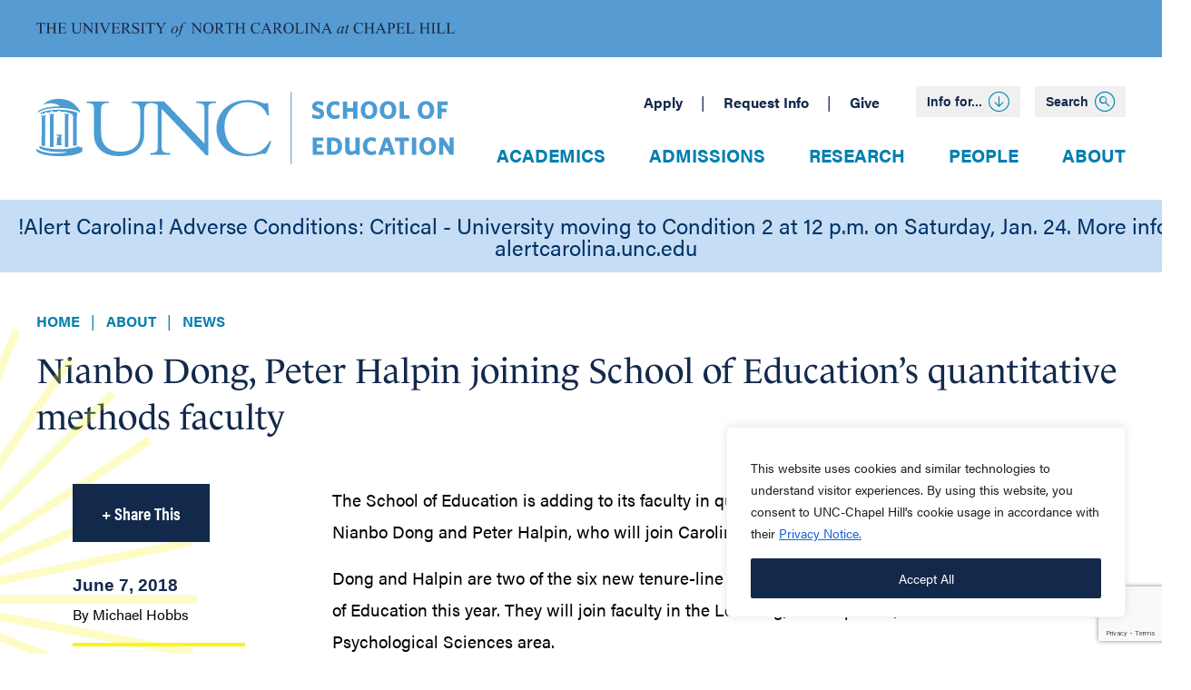

--- FILE ---
content_type: text/html; charset=UTF-8
request_url: https://ed.unc.edu/2018/06/07/nianbo-dong-peter-halpin-joining-school-of-educations-quantitative-methods-faculty/
body_size: 63341
content:

		  <!doctype html>
<!--[if lt IE 7]><html class="no-js ie ie6 lt-ie9 lt-ie8 lt-ie7" lang="en-US"> <![endif]-->
<!--[if IE 7]><html class="no-js ie ie7 lt-ie9 lt-ie8" lang="en-US"> <![endif]-->
<!--[if IE 8]><html class="no-js ie ie8 lt-ie9" lang="en-US"> <![endif]-->
<!--[if gt IE 8]><!--><html class="no-js" lang="en-US"> <!--<![endif]-->
<head>
    <meta charset="UTF-8" />
        <title>Nianbo Dong, Peter Halpin joining School of Education’s quantitative methods faculty - UNC School of Education</title>
    <meta name="description" content="University of North Carolina at Chapel Hill">
    <meta http-equiv="Content-Type" content="text/html; charset=UTF-8" />
    <meta http-equiv="X-UA-Compatible" content="IE=edge"><script type="text/javascript">(window.NREUM||(NREUM={})).init={ajax:{deny_list:["bam.nr-data.net"]},feature_flags:["soft_nav"]};(window.NREUM||(NREUM={})).loader_config={licenseKey:"096c0b2361",applicationID:"402714970",browserID:"403072187"};;/*! For license information please see nr-loader-rum-1.308.0.min.js.LICENSE.txt */
(()=>{var e,t,r={163:(e,t,r)=>{"use strict";r.d(t,{j:()=>E});var n=r(384),i=r(1741);var a=r(2555);r(860).K7.genericEvents;const s="experimental.resources",o="register",c=e=>{if(!e||"string"!=typeof e)return!1;try{document.createDocumentFragment().querySelector(e)}catch{return!1}return!0};var d=r(2614),u=r(944),l=r(8122);const f="[data-nr-mask]",g=e=>(0,l.a)(e,(()=>{const e={feature_flags:[],experimental:{allow_registered_children:!1,resources:!1},mask_selector:"*",block_selector:"[data-nr-block]",mask_input_options:{color:!1,date:!1,"datetime-local":!1,email:!1,month:!1,number:!1,range:!1,search:!1,tel:!1,text:!1,time:!1,url:!1,week:!1,textarea:!1,select:!1,password:!0}};return{ajax:{deny_list:void 0,block_internal:!0,enabled:!0,autoStart:!0},api:{get allow_registered_children(){return e.feature_flags.includes(o)||e.experimental.allow_registered_children},set allow_registered_children(t){e.experimental.allow_registered_children=t},duplicate_registered_data:!1},browser_consent_mode:{enabled:!1},distributed_tracing:{enabled:void 0,exclude_newrelic_header:void 0,cors_use_newrelic_header:void 0,cors_use_tracecontext_headers:void 0,allowed_origins:void 0},get feature_flags(){return e.feature_flags},set feature_flags(t){e.feature_flags=t},generic_events:{enabled:!0,autoStart:!0},harvest:{interval:30},jserrors:{enabled:!0,autoStart:!0},logging:{enabled:!0,autoStart:!0},metrics:{enabled:!0,autoStart:!0},obfuscate:void 0,page_action:{enabled:!0},page_view_event:{enabled:!0,autoStart:!0},page_view_timing:{enabled:!0,autoStart:!0},performance:{capture_marks:!1,capture_measures:!1,capture_detail:!0,resources:{get enabled(){return e.feature_flags.includes(s)||e.experimental.resources},set enabled(t){e.experimental.resources=t},asset_types:[],first_party_domains:[],ignore_newrelic:!0}},privacy:{cookies_enabled:!0},proxy:{assets:void 0,beacon:void 0},session:{expiresMs:d.wk,inactiveMs:d.BB},session_replay:{autoStart:!0,enabled:!1,preload:!1,sampling_rate:10,error_sampling_rate:100,collect_fonts:!1,inline_images:!1,fix_stylesheets:!0,mask_all_inputs:!0,get mask_text_selector(){return e.mask_selector},set mask_text_selector(t){c(t)?e.mask_selector="".concat(t,",").concat(f):""===t||null===t?e.mask_selector=f:(0,u.R)(5,t)},get block_class(){return"nr-block"},get ignore_class(){return"nr-ignore"},get mask_text_class(){return"nr-mask"},get block_selector(){return e.block_selector},set block_selector(t){c(t)?e.block_selector+=",".concat(t):""!==t&&(0,u.R)(6,t)},get mask_input_options(){return e.mask_input_options},set mask_input_options(t){t&&"object"==typeof t?e.mask_input_options={...t,password:!0}:(0,u.R)(7,t)}},session_trace:{enabled:!0,autoStart:!0},soft_navigations:{enabled:!0,autoStart:!0},spa:{enabled:!0,autoStart:!0},ssl:void 0,user_actions:{enabled:!0,elementAttributes:["id","className","tagName","type"]}}})());var p=r(6154),m=r(9324);let h=0;const v={buildEnv:m.F3,distMethod:m.Xs,version:m.xv,originTime:p.WN},b={consented:!1},y={appMetadata:{},get consented(){return this.session?.state?.consent||b.consented},set consented(e){b.consented=e},customTransaction:void 0,denyList:void 0,disabled:!1,harvester:void 0,isolatedBacklog:!1,isRecording:!1,loaderType:void 0,maxBytes:3e4,obfuscator:void 0,onerror:void 0,ptid:void 0,releaseIds:{},session:void 0,timeKeeper:void 0,registeredEntities:[],jsAttributesMetadata:{bytes:0},get harvestCount(){return++h}},_=e=>{const t=(0,l.a)(e,y),r=Object.keys(v).reduce((e,t)=>(e[t]={value:v[t],writable:!1,configurable:!0,enumerable:!0},e),{});return Object.defineProperties(t,r)};var w=r(5701);const x=e=>{const t=e.startsWith("http");e+="/",r.p=t?e:"https://"+e};var R=r(7836),k=r(3241);const A={accountID:void 0,trustKey:void 0,agentID:void 0,licenseKey:void 0,applicationID:void 0,xpid:void 0},S=e=>(0,l.a)(e,A),T=new Set;function E(e,t={},r,s){let{init:o,info:c,loader_config:d,runtime:u={},exposed:l=!0}=t;if(!c){const e=(0,n.pV)();o=e.init,c=e.info,d=e.loader_config}e.init=g(o||{}),e.loader_config=S(d||{}),c.jsAttributes??={},p.bv&&(c.jsAttributes.isWorker=!0),e.info=(0,a.D)(c);const f=e.init,m=[c.beacon,c.errorBeacon];T.has(e.agentIdentifier)||(f.proxy.assets&&(x(f.proxy.assets),m.push(f.proxy.assets)),f.proxy.beacon&&m.push(f.proxy.beacon),e.beacons=[...m],function(e){const t=(0,n.pV)();Object.getOwnPropertyNames(i.W.prototype).forEach(r=>{const n=i.W.prototype[r];if("function"!=typeof n||"constructor"===n)return;let a=t[r];e[r]&&!1!==e.exposed&&"micro-agent"!==e.runtime?.loaderType&&(t[r]=(...t)=>{const n=e[r](...t);return a?a(...t):n})})}(e),(0,n.US)("activatedFeatures",w.B)),u.denyList=[...f.ajax.deny_list||[],...f.ajax.block_internal?m:[]],u.ptid=e.agentIdentifier,u.loaderType=r,e.runtime=_(u),T.has(e.agentIdentifier)||(e.ee=R.ee.get(e.agentIdentifier),e.exposed=l,(0,k.W)({agentIdentifier:e.agentIdentifier,drained:!!w.B?.[e.agentIdentifier],type:"lifecycle",name:"initialize",feature:void 0,data:e.config})),T.add(e.agentIdentifier)}},384:(e,t,r)=>{"use strict";r.d(t,{NT:()=>s,US:()=>u,Zm:()=>o,bQ:()=>d,dV:()=>c,pV:()=>l});var n=r(6154),i=r(1863),a=r(1910);const s={beacon:"bam.nr-data.net",errorBeacon:"bam.nr-data.net"};function o(){return n.gm.NREUM||(n.gm.NREUM={}),void 0===n.gm.newrelic&&(n.gm.newrelic=n.gm.NREUM),n.gm.NREUM}function c(){let e=o();return e.o||(e.o={ST:n.gm.setTimeout,SI:n.gm.setImmediate||n.gm.setInterval,CT:n.gm.clearTimeout,XHR:n.gm.XMLHttpRequest,REQ:n.gm.Request,EV:n.gm.Event,PR:n.gm.Promise,MO:n.gm.MutationObserver,FETCH:n.gm.fetch,WS:n.gm.WebSocket},(0,a.i)(...Object.values(e.o))),e}function d(e,t){let r=o();r.initializedAgents??={},t.initializedAt={ms:(0,i.t)(),date:new Date},r.initializedAgents[e]=t}function u(e,t){o()[e]=t}function l(){return function(){let e=o();const t=e.info||{};e.info={beacon:s.beacon,errorBeacon:s.errorBeacon,...t}}(),function(){let e=o();const t=e.init||{};e.init={...t}}(),c(),function(){let e=o();const t=e.loader_config||{};e.loader_config={...t}}(),o()}},782:(e,t,r)=>{"use strict";r.d(t,{T:()=>n});const n=r(860).K7.pageViewTiming},860:(e,t,r)=>{"use strict";r.d(t,{$J:()=>u,K7:()=>c,P3:()=>d,XX:()=>i,Yy:()=>o,df:()=>a,qY:()=>n,v4:()=>s});const n="events",i="jserrors",a="browser/blobs",s="rum",o="browser/logs",c={ajax:"ajax",genericEvents:"generic_events",jserrors:i,logging:"logging",metrics:"metrics",pageAction:"page_action",pageViewEvent:"page_view_event",pageViewTiming:"page_view_timing",sessionReplay:"session_replay",sessionTrace:"session_trace",softNav:"soft_navigations",spa:"spa"},d={[c.pageViewEvent]:1,[c.pageViewTiming]:2,[c.metrics]:3,[c.jserrors]:4,[c.spa]:5,[c.ajax]:6,[c.sessionTrace]:7,[c.softNav]:8,[c.sessionReplay]:9,[c.logging]:10,[c.genericEvents]:11},u={[c.pageViewEvent]:s,[c.pageViewTiming]:n,[c.ajax]:n,[c.spa]:n,[c.softNav]:n,[c.metrics]:i,[c.jserrors]:i,[c.sessionTrace]:a,[c.sessionReplay]:a,[c.logging]:o,[c.genericEvents]:"ins"}},944:(e,t,r)=>{"use strict";r.d(t,{R:()=>i});var n=r(3241);function i(e,t){"function"==typeof console.debug&&(console.debug("New Relic Warning: https://github.com/newrelic/newrelic-browser-agent/blob/main/docs/warning-codes.md#".concat(e),t),(0,n.W)({agentIdentifier:null,drained:null,type:"data",name:"warn",feature:"warn",data:{code:e,secondary:t}}))}},1687:(e,t,r)=>{"use strict";r.d(t,{Ak:()=>d,Ze:()=>f,x3:()=>u});var n=r(3241),i=r(7836),a=r(3606),s=r(860),o=r(2646);const c={};function d(e,t){const r={staged:!1,priority:s.P3[t]||0};l(e),c[e].get(t)||c[e].set(t,r)}function u(e,t){e&&c[e]&&(c[e].get(t)&&c[e].delete(t),p(e,t,!1),c[e].size&&g(e))}function l(e){if(!e)throw new Error("agentIdentifier required");c[e]||(c[e]=new Map)}function f(e="",t="feature",r=!1){if(l(e),!e||!c[e].get(t)||r)return p(e,t);c[e].get(t).staged=!0,g(e)}function g(e){const t=Array.from(c[e]);t.every(([e,t])=>t.staged)&&(t.sort((e,t)=>e[1].priority-t[1].priority),t.forEach(([t])=>{c[e].delete(t),p(e,t)}))}function p(e,t,r=!0){const s=e?i.ee.get(e):i.ee,c=a.i.handlers;if(!s.aborted&&s.backlog&&c){if((0,n.W)({agentIdentifier:e,type:"lifecycle",name:"drain",feature:t}),r){const e=s.backlog[t],r=c[t];if(r){for(let t=0;e&&t<e.length;++t)m(e[t],r);Object.entries(r).forEach(([e,t])=>{Object.values(t||{}).forEach(t=>{t[0]?.on&&t[0]?.context()instanceof o.y&&t[0].on(e,t[1])})})}}s.isolatedBacklog||delete c[t],s.backlog[t]=null,s.emit("drain-"+t,[])}}function m(e,t){var r=e[1];Object.values(t[r]||{}).forEach(t=>{var r=e[0];if(t[0]===r){var n=t[1],i=e[3],a=e[2];n.apply(i,a)}})}},1738:(e,t,r)=>{"use strict";r.d(t,{U:()=>g,Y:()=>f});var n=r(3241),i=r(9908),a=r(1863),s=r(944),o=r(5701),c=r(3969),d=r(8362),u=r(860),l=r(4261);function f(e,t,r,a){const f=a||r;!f||f[e]&&f[e]!==d.d.prototype[e]||(f[e]=function(){(0,i.p)(c.xV,["API/"+e+"/called"],void 0,u.K7.metrics,r.ee),(0,n.W)({agentIdentifier:r.agentIdentifier,drained:!!o.B?.[r.agentIdentifier],type:"data",name:"api",feature:l.Pl+e,data:{}});try{return t.apply(this,arguments)}catch(e){(0,s.R)(23,e)}})}function g(e,t,r,n,s){const o=e.info;null===r?delete o.jsAttributes[t]:o.jsAttributes[t]=r,(s||null===r)&&(0,i.p)(l.Pl+n,[(0,a.t)(),t,r],void 0,"session",e.ee)}},1741:(e,t,r)=>{"use strict";r.d(t,{W:()=>a});var n=r(944),i=r(4261);class a{#e(e,...t){if(this[e]!==a.prototype[e])return this[e](...t);(0,n.R)(35,e)}addPageAction(e,t){return this.#e(i.hG,e,t)}register(e){return this.#e(i.eY,e)}recordCustomEvent(e,t){return this.#e(i.fF,e,t)}setPageViewName(e,t){return this.#e(i.Fw,e,t)}setCustomAttribute(e,t,r){return this.#e(i.cD,e,t,r)}noticeError(e,t){return this.#e(i.o5,e,t)}setUserId(e,t=!1){return this.#e(i.Dl,e,t)}setApplicationVersion(e){return this.#e(i.nb,e)}setErrorHandler(e){return this.#e(i.bt,e)}addRelease(e,t){return this.#e(i.k6,e,t)}log(e,t){return this.#e(i.$9,e,t)}start(){return this.#e(i.d3)}finished(e){return this.#e(i.BL,e)}recordReplay(){return this.#e(i.CH)}pauseReplay(){return this.#e(i.Tb)}addToTrace(e){return this.#e(i.U2,e)}setCurrentRouteName(e){return this.#e(i.PA,e)}interaction(e){return this.#e(i.dT,e)}wrapLogger(e,t,r){return this.#e(i.Wb,e,t,r)}measure(e,t){return this.#e(i.V1,e,t)}consent(e){return this.#e(i.Pv,e)}}},1863:(e,t,r)=>{"use strict";function n(){return Math.floor(performance.now())}r.d(t,{t:()=>n})},1910:(e,t,r)=>{"use strict";r.d(t,{i:()=>a});var n=r(944);const i=new Map;function a(...e){return e.every(e=>{if(i.has(e))return i.get(e);const t="function"==typeof e?e.toString():"",r=t.includes("[native code]"),a=t.includes("nrWrapper");return r||a||(0,n.R)(64,e?.name||t),i.set(e,r),r})}},2555:(e,t,r)=>{"use strict";r.d(t,{D:()=>o,f:()=>s});var n=r(384),i=r(8122);const a={beacon:n.NT.beacon,errorBeacon:n.NT.errorBeacon,licenseKey:void 0,applicationID:void 0,sa:void 0,queueTime:void 0,applicationTime:void 0,ttGuid:void 0,user:void 0,account:void 0,product:void 0,extra:void 0,jsAttributes:{},userAttributes:void 0,atts:void 0,transactionName:void 0,tNamePlain:void 0};function s(e){try{return!!e.licenseKey&&!!e.errorBeacon&&!!e.applicationID}catch(e){return!1}}const o=e=>(0,i.a)(e,a)},2614:(e,t,r)=>{"use strict";r.d(t,{BB:()=>s,H3:()=>n,g:()=>d,iL:()=>c,tS:()=>o,uh:()=>i,wk:()=>a});const n="NRBA",i="SESSION",a=144e5,s=18e5,o={STARTED:"session-started",PAUSE:"session-pause",RESET:"session-reset",RESUME:"session-resume",UPDATE:"session-update"},c={SAME_TAB:"same-tab",CROSS_TAB:"cross-tab"},d={OFF:0,FULL:1,ERROR:2}},2646:(e,t,r)=>{"use strict";r.d(t,{y:()=>n});class n{constructor(e){this.contextId=e}}},2843:(e,t,r)=>{"use strict";r.d(t,{G:()=>a,u:()=>i});var n=r(3878);function i(e,t=!1,r,i){(0,n.DD)("visibilitychange",function(){if(t)return void("hidden"===document.visibilityState&&e());e(document.visibilityState)},r,i)}function a(e,t,r){(0,n.sp)("pagehide",e,t,r)}},3241:(e,t,r)=>{"use strict";r.d(t,{W:()=>a});var n=r(6154);const i="newrelic";function a(e={}){try{n.gm.dispatchEvent(new CustomEvent(i,{detail:e}))}catch(e){}}},3606:(e,t,r)=>{"use strict";r.d(t,{i:()=>a});var n=r(9908);a.on=s;var i=a.handlers={};function a(e,t,r,a){s(a||n.d,i,e,t,r)}function s(e,t,r,i,a){a||(a="feature"),e||(e=n.d);var s=t[a]=t[a]||{};(s[r]=s[r]||[]).push([e,i])}},3878:(e,t,r)=>{"use strict";function n(e,t){return{capture:e,passive:!1,signal:t}}function i(e,t,r=!1,i){window.addEventListener(e,t,n(r,i))}function a(e,t,r=!1,i){document.addEventListener(e,t,n(r,i))}r.d(t,{DD:()=>a,jT:()=>n,sp:()=>i})},3969:(e,t,r)=>{"use strict";r.d(t,{TZ:()=>n,XG:()=>o,rs:()=>i,xV:()=>s,z_:()=>a});const n=r(860).K7.metrics,i="sm",a="cm",s="storeSupportabilityMetrics",o="storeEventMetrics"},4234:(e,t,r)=>{"use strict";r.d(t,{W:()=>a});var n=r(7836),i=r(1687);class a{constructor(e,t){this.agentIdentifier=e,this.ee=n.ee.get(e),this.featureName=t,this.blocked=!1}deregisterDrain(){(0,i.x3)(this.agentIdentifier,this.featureName)}}},4261:(e,t,r)=>{"use strict";r.d(t,{$9:()=>d,BL:()=>o,CH:()=>g,Dl:()=>_,Fw:()=>y,PA:()=>h,Pl:()=>n,Pv:()=>k,Tb:()=>l,U2:()=>a,V1:()=>R,Wb:()=>x,bt:()=>b,cD:()=>v,d3:()=>w,dT:()=>c,eY:()=>p,fF:()=>f,hG:()=>i,k6:()=>s,nb:()=>m,o5:()=>u});const n="api-",i="addPageAction",a="addToTrace",s="addRelease",o="finished",c="interaction",d="log",u="noticeError",l="pauseReplay",f="recordCustomEvent",g="recordReplay",p="register",m="setApplicationVersion",h="setCurrentRouteName",v="setCustomAttribute",b="setErrorHandler",y="setPageViewName",_="setUserId",w="start",x="wrapLogger",R="measure",k="consent"},5289:(e,t,r)=>{"use strict";r.d(t,{GG:()=>s,Qr:()=>c,sB:()=>o});var n=r(3878),i=r(6389);function a(){return"undefined"==typeof document||"complete"===document.readyState}function s(e,t){if(a())return e();const r=(0,i.J)(e),s=setInterval(()=>{a()&&(clearInterval(s),r())},500);(0,n.sp)("load",r,t)}function o(e){if(a())return e();(0,n.DD)("DOMContentLoaded",e)}function c(e){if(a())return e();(0,n.sp)("popstate",e)}},5607:(e,t,r)=>{"use strict";r.d(t,{W:()=>n});const n=(0,r(9566).bz)()},5701:(e,t,r)=>{"use strict";r.d(t,{B:()=>a,t:()=>s});var n=r(3241);const i=new Set,a={};function s(e,t){const r=t.agentIdentifier;a[r]??={},e&&"object"==typeof e&&(i.has(r)||(t.ee.emit("rumresp",[e]),a[r]=e,i.add(r),(0,n.W)({agentIdentifier:r,loaded:!0,drained:!0,type:"lifecycle",name:"load",feature:void 0,data:e})))}},6154:(e,t,r)=>{"use strict";r.d(t,{OF:()=>c,RI:()=>i,WN:()=>u,bv:()=>a,eN:()=>l,gm:()=>s,mw:()=>o,sb:()=>d});var n=r(1863);const i="undefined"!=typeof window&&!!window.document,a="undefined"!=typeof WorkerGlobalScope&&("undefined"!=typeof self&&self instanceof WorkerGlobalScope&&self.navigator instanceof WorkerNavigator||"undefined"!=typeof globalThis&&globalThis instanceof WorkerGlobalScope&&globalThis.navigator instanceof WorkerNavigator),s=i?window:"undefined"!=typeof WorkerGlobalScope&&("undefined"!=typeof self&&self instanceof WorkerGlobalScope&&self||"undefined"!=typeof globalThis&&globalThis instanceof WorkerGlobalScope&&globalThis),o=Boolean("hidden"===s?.document?.visibilityState),c=/iPad|iPhone|iPod/.test(s.navigator?.userAgent),d=c&&"undefined"==typeof SharedWorker,u=((()=>{const e=s.navigator?.userAgent?.match(/Firefox[/\s](\d+\.\d+)/);Array.isArray(e)&&e.length>=2&&e[1]})(),Date.now()-(0,n.t)()),l=()=>"undefined"!=typeof PerformanceNavigationTiming&&s?.performance?.getEntriesByType("navigation")?.[0]?.responseStart},6389:(e,t,r)=>{"use strict";function n(e,t=500,r={}){const n=r?.leading||!1;let i;return(...r)=>{n&&void 0===i&&(e.apply(this,r),i=setTimeout(()=>{i=clearTimeout(i)},t)),n||(clearTimeout(i),i=setTimeout(()=>{e.apply(this,r)},t))}}function i(e){let t=!1;return(...r)=>{t||(t=!0,e.apply(this,r))}}r.d(t,{J:()=>i,s:()=>n})},6630:(e,t,r)=>{"use strict";r.d(t,{T:()=>n});const n=r(860).K7.pageViewEvent},7699:(e,t,r)=>{"use strict";r.d(t,{It:()=>a,KC:()=>o,No:()=>i,qh:()=>s});var n=r(860);const i=16e3,a=1e6,s="SESSION_ERROR",o={[n.K7.logging]:!0,[n.K7.genericEvents]:!1,[n.K7.jserrors]:!1,[n.K7.ajax]:!1}},7836:(e,t,r)=>{"use strict";r.d(t,{P:()=>o,ee:()=>c});var n=r(384),i=r(8990),a=r(2646),s=r(5607);const o="nr@context:".concat(s.W),c=function e(t,r){var n={},s={},u={},l=!1;try{l=16===r.length&&d.initializedAgents?.[r]?.runtime.isolatedBacklog}catch(e){}var f={on:p,addEventListener:p,removeEventListener:function(e,t){var r=n[e];if(!r)return;for(var i=0;i<r.length;i++)r[i]===t&&r.splice(i,1)},emit:function(e,r,n,i,a){!1!==a&&(a=!0);if(c.aborted&&!i)return;t&&a&&t.emit(e,r,n);var o=g(n);m(e).forEach(e=>{e.apply(o,r)});var d=v()[s[e]];d&&d.push([f,e,r,o]);return o},get:h,listeners:m,context:g,buffer:function(e,t){const r=v();if(t=t||"feature",f.aborted)return;Object.entries(e||{}).forEach(([e,n])=>{s[n]=t,t in r||(r[t]=[])})},abort:function(){f._aborted=!0,Object.keys(f.backlog).forEach(e=>{delete f.backlog[e]})},isBuffering:function(e){return!!v()[s[e]]},debugId:r,backlog:l?{}:t&&"object"==typeof t.backlog?t.backlog:{},isolatedBacklog:l};return Object.defineProperty(f,"aborted",{get:()=>{let e=f._aborted||!1;return e||(t&&(e=t.aborted),e)}}),f;function g(e){return e&&e instanceof a.y?e:e?(0,i.I)(e,o,()=>new a.y(o)):new a.y(o)}function p(e,t){n[e]=m(e).concat(t)}function m(e){return n[e]||[]}function h(t){return u[t]=u[t]||e(f,t)}function v(){return f.backlog}}(void 0,"globalEE"),d=(0,n.Zm)();d.ee||(d.ee=c)},8122:(e,t,r)=>{"use strict";r.d(t,{a:()=>i});var n=r(944);function i(e,t){try{if(!e||"object"!=typeof e)return(0,n.R)(3);if(!t||"object"!=typeof t)return(0,n.R)(4);const r=Object.create(Object.getPrototypeOf(t),Object.getOwnPropertyDescriptors(t)),a=0===Object.keys(r).length?e:r;for(let s in a)if(void 0!==e[s])try{if(null===e[s]){r[s]=null;continue}Array.isArray(e[s])&&Array.isArray(t[s])?r[s]=Array.from(new Set([...e[s],...t[s]])):"object"==typeof e[s]&&"object"==typeof t[s]?r[s]=i(e[s],t[s]):r[s]=e[s]}catch(e){r[s]||(0,n.R)(1,e)}return r}catch(e){(0,n.R)(2,e)}}},8362:(e,t,r)=>{"use strict";r.d(t,{d:()=>a});var n=r(9566),i=r(1741);class a extends i.W{agentIdentifier=(0,n.LA)(16)}},8374:(e,t,r)=>{r.nc=(()=>{try{return document?.currentScript?.nonce}catch(e){}return""})()},8990:(e,t,r)=>{"use strict";r.d(t,{I:()=>i});var n=Object.prototype.hasOwnProperty;function i(e,t,r){if(n.call(e,t))return e[t];var i=r();if(Object.defineProperty&&Object.keys)try{return Object.defineProperty(e,t,{value:i,writable:!0,enumerable:!1}),i}catch(e){}return e[t]=i,i}},9324:(e,t,r)=>{"use strict";r.d(t,{F3:()=>i,Xs:()=>a,xv:()=>n});const n="1.308.0",i="PROD",a="CDN"},9566:(e,t,r)=>{"use strict";r.d(t,{LA:()=>o,bz:()=>s});var n=r(6154);const i="xxxxxxxx-xxxx-4xxx-yxxx-xxxxxxxxxxxx";function a(e,t){return e?15&e[t]:16*Math.random()|0}function s(){const e=n.gm?.crypto||n.gm?.msCrypto;let t,r=0;return e&&e.getRandomValues&&(t=e.getRandomValues(new Uint8Array(30))),i.split("").map(e=>"x"===e?a(t,r++).toString(16):"y"===e?(3&a()|8).toString(16):e).join("")}function o(e){const t=n.gm?.crypto||n.gm?.msCrypto;let r,i=0;t&&t.getRandomValues&&(r=t.getRandomValues(new Uint8Array(e)));const s=[];for(var o=0;o<e;o++)s.push(a(r,i++).toString(16));return s.join("")}},9908:(e,t,r)=>{"use strict";r.d(t,{d:()=>n,p:()=>i});var n=r(7836).ee.get("handle");function i(e,t,r,i,a){a?(a.buffer([e],i),a.emit(e,t,r)):(n.buffer([e],i),n.emit(e,t,r))}}},n={};function i(e){var t=n[e];if(void 0!==t)return t.exports;var a=n[e]={exports:{}};return r[e](a,a.exports,i),a.exports}i.m=r,i.d=(e,t)=>{for(var r in t)i.o(t,r)&&!i.o(e,r)&&Object.defineProperty(e,r,{enumerable:!0,get:t[r]})},i.f={},i.e=e=>Promise.all(Object.keys(i.f).reduce((t,r)=>(i.f[r](e,t),t),[])),i.u=e=>"nr-rum-1.308.0.min.js",i.o=(e,t)=>Object.prototype.hasOwnProperty.call(e,t),e={},t="NRBA-1.308.0.PROD:",i.l=(r,n,a,s)=>{if(e[r])e[r].push(n);else{var o,c;if(void 0!==a)for(var d=document.getElementsByTagName("script"),u=0;u<d.length;u++){var l=d[u];if(l.getAttribute("src")==r||l.getAttribute("data-webpack")==t+a){o=l;break}}if(!o){c=!0;var f={296:"sha512-+MIMDsOcckGXa1EdWHqFNv7P+JUkd5kQwCBr3KE6uCvnsBNUrdSt4a/3/L4j4TxtnaMNjHpza2/erNQbpacJQA=="};(o=document.createElement("script")).charset="utf-8",i.nc&&o.setAttribute("nonce",i.nc),o.setAttribute("data-webpack",t+a),o.src=r,0!==o.src.indexOf(window.location.origin+"/")&&(o.crossOrigin="anonymous"),f[s]&&(o.integrity=f[s])}e[r]=[n];var g=(t,n)=>{o.onerror=o.onload=null,clearTimeout(p);var i=e[r];if(delete e[r],o.parentNode&&o.parentNode.removeChild(o),i&&i.forEach(e=>e(n)),t)return t(n)},p=setTimeout(g.bind(null,void 0,{type:"timeout",target:o}),12e4);o.onerror=g.bind(null,o.onerror),o.onload=g.bind(null,o.onload),c&&document.head.appendChild(o)}},i.r=e=>{"undefined"!=typeof Symbol&&Symbol.toStringTag&&Object.defineProperty(e,Symbol.toStringTag,{value:"Module"}),Object.defineProperty(e,"__esModule",{value:!0})},i.p="https://js-agent.newrelic.com/",(()=>{var e={374:0,840:0};i.f.j=(t,r)=>{var n=i.o(e,t)?e[t]:void 0;if(0!==n)if(n)r.push(n[2]);else{var a=new Promise((r,i)=>n=e[t]=[r,i]);r.push(n[2]=a);var s=i.p+i.u(t),o=new Error;i.l(s,r=>{if(i.o(e,t)&&(0!==(n=e[t])&&(e[t]=void 0),n)){var a=r&&("load"===r.type?"missing":r.type),s=r&&r.target&&r.target.src;o.message="Loading chunk "+t+" failed: ("+a+": "+s+")",o.name="ChunkLoadError",o.type=a,o.request=s,n[1](o)}},"chunk-"+t,t)}};var t=(t,r)=>{var n,a,[s,o,c]=r,d=0;if(s.some(t=>0!==e[t])){for(n in o)i.o(o,n)&&(i.m[n]=o[n]);if(c)c(i)}for(t&&t(r);d<s.length;d++)a=s[d],i.o(e,a)&&e[a]&&e[a][0](),e[a]=0},r=self["webpackChunk:NRBA-1.308.0.PROD"]=self["webpackChunk:NRBA-1.308.0.PROD"]||[];r.forEach(t.bind(null,0)),r.push=t.bind(null,r.push.bind(r))})(),(()=>{"use strict";i(8374);var e=i(8362),t=i(860);const r=Object.values(t.K7);var n=i(163);var a=i(9908),s=i(1863),o=i(4261),c=i(1738);var d=i(1687),u=i(4234),l=i(5289),f=i(6154),g=i(944),p=i(384);const m=e=>f.RI&&!0===e?.privacy.cookies_enabled;function h(e){return!!(0,p.dV)().o.MO&&m(e)&&!0===e?.session_trace.enabled}var v=i(6389),b=i(7699);class y extends u.W{constructor(e,t){super(e.agentIdentifier,t),this.agentRef=e,this.abortHandler=void 0,this.featAggregate=void 0,this.loadedSuccessfully=void 0,this.onAggregateImported=new Promise(e=>{this.loadedSuccessfully=e}),this.deferred=Promise.resolve(),!1===e.init[this.featureName].autoStart?this.deferred=new Promise((t,r)=>{this.ee.on("manual-start-all",(0,v.J)(()=>{(0,d.Ak)(e.agentIdentifier,this.featureName),t()}))}):(0,d.Ak)(e.agentIdentifier,t)}importAggregator(e,t,r={}){if(this.featAggregate)return;const n=async()=>{let n;await this.deferred;try{if(m(e.init)){const{setupAgentSession:t}=await i.e(296).then(i.bind(i,3305));n=t(e)}}catch(e){(0,g.R)(20,e),this.ee.emit("internal-error",[e]),(0,a.p)(b.qh,[e],void 0,this.featureName,this.ee)}try{if(!this.#t(this.featureName,n,e.init))return(0,d.Ze)(this.agentIdentifier,this.featureName),void this.loadedSuccessfully(!1);const{Aggregate:i}=await t();this.featAggregate=new i(e,r),e.runtime.harvester.initializedAggregates.push(this.featAggregate),this.loadedSuccessfully(!0)}catch(e){(0,g.R)(34,e),this.abortHandler?.(),(0,d.Ze)(this.agentIdentifier,this.featureName,!0),this.loadedSuccessfully(!1),this.ee&&this.ee.abort()}};f.RI?(0,l.GG)(()=>n(),!0):n()}#t(e,r,n){if(this.blocked)return!1;switch(e){case t.K7.sessionReplay:return h(n)&&!!r;case t.K7.sessionTrace:return!!r;default:return!0}}}var _=i(6630),w=i(2614),x=i(3241);class R extends y{static featureName=_.T;constructor(e){var t;super(e,_.T),this.setupInspectionEvents(e.agentIdentifier),t=e,(0,c.Y)(o.Fw,function(e,r){"string"==typeof e&&("/"!==e.charAt(0)&&(e="/"+e),t.runtime.customTransaction=(r||"http://custom.transaction")+e,(0,a.p)(o.Pl+o.Fw,[(0,s.t)()],void 0,void 0,t.ee))},t),this.importAggregator(e,()=>i.e(296).then(i.bind(i,3943)))}setupInspectionEvents(e){const t=(t,r)=>{t&&(0,x.W)({agentIdentifier:e,timeStamp:t.timeStamp,loaded:"complete"===t.target.readyState,type:"window",name:r,data:t.target.location+""})};(0,l.sB)(e=>{t(e,"DOMContentLoaded")}),(0,l.GG)(e=>{t(e,"load")}),(0,l.Qr)(e=>{t(e,"navigate")}),this.ee.on(w.tS.UPDATE,(t,r)=>{(0,x.W)({agentIdentifier:e,type:"lifecycle",name:"session",data:r})})}}class k extends e.d{constructor(e){var t;(super(),f.gm)?(this.features={},(0,p.bQ)(this.agentIdentifier,this),this.desiredFeatures=new Set(e.features||[]),this.desiredFeatures.add(R),(0,n.j)(this,e,e.loaderType||"agent"),t=this,(0,c.Y)(o.cD,function(e,r,n=!1){if("string"==typeof e){if(["string","number","boolean"].includes(typeof r)||null===r)return(0,c.U)(t,e,r,o.cD,n);(0,g.R)(40,typeof r)}else(0,g.R)(39,typeof e)},t),function(e){(0,c.Y)(o.Dl,function(t,r=!1){if("string"!=typeof t&&null!==t)return void(0,g.R)(41,typeof t);const n=e.info.jsAttributes["enduser.id"];r&&null!=n&&n!==t?(0,a.p)(o.Pl+"setUserIdAndResetSession",[t],void 0,"session",e.ee):(0,c.U)(e,"enduser.id",t,o.Dl,!0)},e)}(this),function(e){(0,c.Y)(o.nb,function(t){if("string"==typeof t||null===t)return(0,c.U)(e,"application.version",t,o.nb,!1);(0,g.R)(42,typeof t)},e)}(this),function(e){(0,c.Y)(o.d3,function(){e.ee.emit("manual-start-all")},e)}(this),function(e){(0,c.Y)(o.Pv,function(t=!0){if("boolean"==typeof t){if((0,a.p)(o.Pl+o.Pv,[t],void 0,"session",e.ee),e.runtime.consented=t,t){const t=e.features.page_view_event;t.onAggregateImported.then(e=>{const r=t.featAggregate;e&&!r.sentRum&&r.sendRum()})}}else(0,g.R)(65,typeof t)},e)}(this),this.run()):(0,g.R)(21)}get config(){return{info:this.info,init:this.init,loader_config:this.loader_config,runtime:this.runtime}}get api(){return this}run(){try{const e=function(e){const t={};return r.forEach(r=>{t[r]=!!e[r]?.enabled}),t}(this.init),n=[...this.desiredFeatures];n.sort((e,r)=>t.P3[e.featureName]-t.P3[r.featureName]),n.forEach(r=>{if(!e[r.featureName]&&r.featureName!==t.K7.pageViewEvent)return;if(r.featureName===t.K7.spa)return void(0,g.R)(67);const n=function(e){switch(e){case t.K7.ajax:return[t.K7.jserrors];case t.K7.sessionTrace:return[t.K7.ajax,t.K7.pageViewEvent];case t.K7.sessionReplay:return[t.K7.sessionTrace];case t.K7.pageViewTiming:return[t.K7.pageViewEvent];default:return[]}}(r.featureName).filter(e=>!(e in this.features));n.length>0&&(0,g.R)(36,{targetFeature:r.featureName,missingDependencies:n}),this.features[r.featureName]=new r(this)})}catch(e){(0,g.R)(22,e);for(const e in this.features)this.features[e].abortHandler?.();const t=(0,p.Zm)();delete t.initializedAgents[this.agentIdentifier]?.features,delete this.sharedAggregator;return t.ee.get(this.agentIdentifier).abort(),!1}}}var A=i(2843),S=i(782);class T extends y{static featureName=S.T;constructor(e){super(e,S.T),f.RI&&((0,A.u)(()=>(0,a.p)("docHidden",[(0,s.t)()],void 0,S.T,this.ee),!0),(0,A.G)(()=>(0,a.p)("winPagehide",[(0,s.t)()],void 0,S.T,this.ee)),this.importAggregator(e,()=>i.e(296).then(i.bind(i,2117))))}}var E=i(3969);class I extends y{static featureName=E.TZ;constructor(e){super(e,E.TZ),f.RI&&document.addEventListener("securitypolicyviolation",e=>{(0,a.p)(E.xV,["Generic/CSPViolation/Detected"],void 0,this.featureName,this.ee)}),this.importAggregator(e,()=>i.e(296).then(i.bind(i,9623)))}}new k({features:[R,T,I],loaderType:"lite"})})()})();</script>
    <meta name="viewport" content="width=device-width, initial-scale=1.0">
    <script type="text/javascript">
        var htmlWrapper = document.getElementsByTagName('html');
        htmlWrapper[0].classList.remove('no-js');
        htmlWrapper[0].classList.add('js');
    </script>
    <meta name='robots' content='index, follow, max-image-preview:large, max-snippet:-1, max-video-preview:-1' />

<!-- Google Tag Manager for WordPress by gtm4wp.com -->
<script data-cfasync="false" data-pagespeed-no-defer>
	var gtm4wp_datalayer_name = "dataLayer";
	var dataLayer = dataLayer || [];
</script>
<!-- End Google Tag Manager for WordPress by gtm4wp.com -->
	<!-- This site is optimized with the Yoast SEO plugin v26.7 - https://yoast.com/wordpress/plugins/seo/ -->
	<link rel="canonical" href="https://ed.unc.edu/2018/06/07/nianbo-dong-peter-halpin-joining-school-of-educations-quantitative-methods-faculty/" />
	<meta property="og:locale" content="en_US" />
	<meta property="og:type" content="article" />
	<meta property="og:title" content="Nianbo Dong, Peter Halpin joining School of Education’s quantitative methods faculty - UNC School of Education" />
	<meta property="og:description" content="The School of Education is adding to its faculty in quantitative methods by the hiring of Nianbo Dong and Peter Halpin, who will join Carolina for the fall 2018 semester. [&hellip;]" />
	<meta property="og:url" content="https://ed.unc.edu/2018/06/07/nianbo-dong-peter-halpin-joining-school-of-educations-quantitative-methods-faculty/" />
	<meta property="og:site_name" content="UNC School of Education" />
	<meta property="article:publisher" content="https://www.facebook.com/UNCSchoolofEducation" />
	<meta property="article:published_time" content="2018-06-07T15:28:50+00:00" />
	<meta property="article:modified_time" content="2019-07-30T11:34:20+00:00" />
	<meta property="og:image" content="https://ed.unc.edu/wp-content/uploads/2019/04/Nianbo_Dong-259x300.jpg" />
	<meta name="author" content="Morgan Ellis" />
	<meta name="twitter:card" content="summary_large_image" />
	<meta name="twitter:creator" content="@UNCSchoolofEd" />
	<meta name="twitter:site" content="@UNCSchoolofEd" />
	<meta name="twitter:label1" content="Written by" />
	<meta name="twitter:data1" content="Morgan Ellis" />
	<meta name="twitter:label2" content="Est. reading time" />
	<meta name="twitter:data2" content="2 minutes" />
	<script type="application/ld+json" class="yoast-schema-graph">{"@context":"https://schema.org","@graph":[{"@type":"Article","@id":"https://ed.unc.edu/2018/06/07/nianbo-dong-peter-halpin-joining-school-of-educations-quantitative-methods-faculty/#article","isPartOf":{"@id":"https://ed.unc.edu/2018/06/07/nianbo-dong-peter-halpin-joining-school-of-educations-quantitative-methods-faculty/"},"author":{"name":"Morgan Ellis","@id":"https://ed.unc.edu/#/schema/person/19b7f8cd13730fbe1dca315e4753be13"},"headline":"Nianbo Dong, Peter Halpin joining School of Education’s quantitative methods faculty","datePublished":"2018-06-07T15:28:50+00:00","dateModified":"2019-07-30T11:34:20+00:00","mainEntityOfPage":{"@id":"https://ed.unc.edu/2018/06/07/nianbo-dong-peter-halpin-joining-school-of-educations-quantitative-methods-faculty/"},"wordCount":423,"publisher":{"@id":"https://ed.unc.edu/#organization"},"image":{"@id":"https://ed.unc.edu/2018/06/07/nianbo-dong-peter-halpin-joining-school-of-educations-quantitative-methods-faculty/#primaryimage"},"thumbnailUrl":"https://ed.unc.edu/wp-content/uploads/2019/04/Nianbo_Dong-259x300.jpg","keywords":["Early Childhood &amp; Families","Evaluation, Testing, &amp; Accountability","Psychometrics","Quantitative Research Methods"],"inLanguage":"en-US"},{"@type":"WebPage","@id":"https://ed.unc.edu/2018/06/07/nianbo-dong-peter-halpin-joining-school-of-educations-quantitative-methods-faculty/","url":"https://ed.unc.edu/2018/06/07/nianbo-dong-peter-halpin-joining-school-of-educations-quantitative-methods-faculty/","name":"Nianbo Dong, Peter Halpin joining School of Education’s quantitative methods faculty - UNC School of Education","isPartOf":{"@id":"https://ed.unc.edu/#website"},"primaryImageOfPage":{"@id":"https://ed.unc.edu/2018/06/07/nianbo-dong-peter-halpin-joining-school-of-educations-quantitative-methods-faculty/#primaryimage"},"image":{"@id":"https://ed.unc.edu/2018/06/07/nianbo-dong-peter-halpin-joining-school-of-educations-quantitative-methods-faculty/#primaryimage"},"thumbnailUrl":"https://ed.unc.edu/wp-content/uploads/2019/04/Nianbo_Dong-259x300.jpg","datePublished":"2018-06-07T15:28:50+00:00","dateModified":"2019-07-30T11:34:20+00:00","breadcrumb":{"@id":"https://ed.unc.edu/2018/06/07/nianbo-dong-peter-halpin-joining-school-of-educations-quantitative-methods-faculty/#breadcrumb"},"inLanguage":"en-US","potentialAction":[{"@type":"ReadAction","target":["https://ed.unc.edu/2018/06/07/nianbo-dong-peter-halpin-joining-school-of-educations-quantitative-methods-faculty/"]}]},{"@type":"ImageObject","inLanguage":"en-US","@id":"https://ed.unc.edu/2018/06/07/nianbo-dong-peter-halpin-joining-school-of-educations-quantitative-methods-faculty/#primaryimage","url":"https://ed.unc.edu/wp-content/uploads/2019/04/Nianbo_Dong.jpg","contentUrl":"https://ed.unc.edu/wp-content/uploads/2019/04/Nianbo_Dong.jpg","width":300,"height":348,"caption":"Nianbo Dong"},{"@type":"BreadcrumbList","@id":"https://ed.unc.edu/2018/06/07/nianbo-dong-peter-halpin-joining-school-of-educations-quantitative-methods-faculty/#breadcrumb","itemListElement":[{"@type":"ListItem","position":1,"name":"Home","item":"https://ed.unc.edu/"},{"@type":"ListItem","position":2,"name":"Nianbo Dong, Peter Halpin joining School of Education’s quantitative methods faculty"}]},{"@type":"WebSite","@id":"https://ed.unc.edu/#website","url":"https://ed.unc.edu/","name":"UNC School of Education","description":"University of North Carolina at Chapel Hill","publisher":{"@id":"https://ed.unc.edu/#organization"},"potentialAction":[{"@type":"SearchAction","target":{"@type":"EntryPoint","urlTemplate":"https://ed.unc.edu/?s={search_term_string}"},"query-input":{"@type":"PropertyValueSpecification","valueRequired":true,"valueName":"search_term_string"}}],"inLanguage":"en-US"},{"@type":"Organization","@id":"https://ed.unc.edu/#organization","name":"UNC School of Education","url":"https://ed.unc.edu/","logo":{"@type":"ImageObject","inLanguage":"en-US","@id":"https://ed.unc.edu/#/schema/logo/image/","url":"https://ed.unc.edu/wp-content/uploads/2023/05/uncschoolofeducation_logo.jpg","contentUrl":"https://ed.unc.edu/wp-content/uploads/2023/05/uncschoolofeducation_logo.jpg","width":1600,"height":1200,"caption":"UNC School of Education"},"image":{"@id":"https://ed.unc.edu/#/schema/logo/image/"},"sameAs":["https://www.facebook.com/UNCSchoolofEducation","https://x.com/UNCSchoolofEd","https://www.instagram.com/uncschoolofed","https://www.linkedin.com/school/68356844/admin/dashboard/"]},{"@type":"Person","@id":"https://ed.unc.edu/#/schema/person/19b7f8cd13730fbe1dca315e4753be13","name":"Morgan Ellis","image":{"@type":"ImageObject","inLanguage":"en-US","@id":"https://ed.unc.edu/#/schema/person/image/","url":"https://secure.gravatar.com/avatar/63afa9f8c999e356b5766bac0d60e55441ec84c905b47b7713cd1be6e59e07ab?s=96&d=mm&r=g","contentUrl":"https://secure.gravatar.com/avatar/63afa9f8c999e356b5766bac0d60e55441ec84c905b47b7713cd1be6e59e07ab?s=96&d=mm&r=g","caption":"Morgan Ellis"},"url":"https://ed.unc.edu/author/mbellis/"}]}</script>
	<!-- / Yoast SEO plugin. -->


<link rel='dns-prefetch' href='//player.vimeo.com' />
<link rel='dns-prefetch' href='//www.google.com' />
<link rel='dns-prefetch' href='//maxcdn.bootstrapcdn.com' />
<link rel="alternate" title="oEmbed (JSON)" type="application/json+oembed" href="https://ed.unc.edu/wp-json/oembed/1.0/embed?url=https%3A%2F%2Fed.unc.edu%2F2018%2F06%2F07%2Fnianbo-dong-peter-halpin-joining-school-of-educations-quantitative-methods-faculty%2F" />
<link rel="alternate" title="oEmbed (XML)" type="text/xml+oembed" href="https://ed.unc.edu/wp-json/oembed/1.0/embed?url=https%3A%2F%2Fed.unc.edu%2F2018%2F06%2F07%2Fnianbo-dong-peter-halpin-joining-school-of-educations-quantitative-methods-faculty%2F&#038;format=xml" />
<style id='wp-img-auto-sizes-contain-inline-css' type='text/css'>
img:is([sizes=auto i],[sizes^="auto," i]){contain-intrinsic-size:3000px 1500px}
/*# sourceURL=wp-img-auto-sizes-contain-inline-css */
</style>
<link rel='stylesheet' id='tribe-events-pro-mini-calendar-block-styles-css' href='https://ed.unc.edu/wp-content/plugins/events-calendar-pro/build/css/tribe-events-pro-mini-calendar-block.css?ver=7.7.11' type='text/css' media='all' />
<style id='wp-emoji-styles-inline-css' type='text/css'>

	img.wp-smiley, img.emoji {
		display: inline !important;
		border: none !important;
		box-shadow: none !important;
		height: 1em !important;
		width: 1em !important;
		margin: 0 0.07em !important;
		vertical-align: -0.1em !important;
		background: none !important;
		padding: 0 !important;
	}
/*# sourceURL=wp-emoji-styles-inline-css */
</style>
<link rel='stylesheet' id='wp-block-library-css' href='https://ed.unc.edu/wp-includes/css/dist/block-library/style.min.css?ver=6.9' type='text/css' media='all' />
<style id='global-styles-inline-css' type='text/css'>
:root{--wp--preset--aspect-ratio--square: 1;--wp--preset--aspect-ratio--4-3: 4/3;--wp--preset--aspect-ratio--3-4: 3/4;--wp--preset--aspect-ratio--3-2: 3/2;--wp--preset--aspect-ratio--2-3: 2/3;--wp--preset--aspect-ratio--16-9: 16/9;--wp--preset--aspect-ratio--9-16: 9/16;--wp--preset--color--black: #000000;--wp--preset--color--cyan-bluish-gray: #abb8c3;--wp--preset--color--white: #ffffff;--wp--preset--color--pale-pink: #f78da7;--wp--preset--color--vivid-red: #cf2e2e;--wp--preset--color--luminous-vivid-orange: #ff6900;--wp--preset--color--luminous-vivid-amber: #fcb900;--wp--preset--color--light-green-cyan: #7bdcb5;--wp--preset--color--vivid-green-cyan: #00d084;--wp--preset--color--pale-cyan-blue: #8ed1fc;--wp--preset--color--vivid-cyan-blue: #0693e3;--wp--preset--color--vivid-purple: #9b51e0;--wp--preset--gradient--vivid-cyan-blue-to-vivid-purple: linear-gradient(135deg,rgb(6,147,227) 0%,rgb(155,81,224) 100%);--wp--preset--gradient--light-green-cyan-to-vivid-green-cyan: linear-gradient(135deg,rgb(122,220,180) 0%,rgb(0,208,130) 100%);--wp--preset--gradient--luminous-vivid-amber-to-luminous-vivid-orange: linear-gradient(135deg,rgb(252,185,0) 0%,rgb(255,105,0) 100%);--wp--preset--gradient--luminous-vivid-orange-to-vivid-red: linear-gradient(135deg,rgb(255,105,0) 0%,rgb(207,46,46) 100%);--wp--preset--gradient--very-light-gray-to-cyan-bluish-gray: linear-gradient(135deg,rgb(238,238,238) 0%,rgb(169,184,195) 100%);--wp--preset--gradient--cool-to-warm-spectrum: linear-gradient(135deg,rgb(74,234,220) 0%,rgb(151,120,209) 20%,rgb(207,42,186) 40%,rgb(238,44,130) 60%,rgb(251,105,98) 80%,rgb(254,248,76) 100%);--wp--preset--gradient--blush-light-purple: linear-gradient(135deg,rgb(255,206,236) 0%,rgb(152,150,240) 100%);--wp--preset--gradient--blush-bordeaux: linear-gradient(135deg,rgb(254,205,165) 0%,rgb(254,45,45) 50%,rgb(107,0,62) 100%);--wp--preset--gradient--luminous-dusk: linear-gradient(135deg,rgb(255,203,112) 0%,rgb(199,81,192) 50%,rgb(65,88,208) 100%);--wp--preset--gradient--pale-ocean: linear-gradient(135deg,rgb(255,245,203) 0%,rgb(182,227,212) 50%,rgb(51,167,181) 100%);--wp--preset--gradient--electric-grass: linear-gradient(135deg,rgb(202,248,128) 0%,rgb(113,206,126) 100%);--wp--preset--gradient--midnight: linear-gradient(135deg,rgb(2,3,129) 0%,rgb(40,116,252) 100%);--wp--preset--font-size--small: 13px;--wp--preset--font-size--medium: 20px;--wp--preset--font-size--large: 36px;--wp--preset--font-size--x-large: 42px;--wp--preset--spacing--20: 0.44rem;--wp--preset--spacing--30: 0.67rem;--wp--preset--spacing--40: 1rem;--wp--preset--spacing--50: 1.5rem;--wp--preset--spacing--60: 2.25rem;--wp--preset--spacing--70: 3.38rem;--wp--preset--spacing--80: 5.06rem;--wp--preset--shadow--natural: 6px 6px 9px rgba(0, 0, 0, 0.2);--wp--preset--shadow--deep: 12px 12px 50px rgba(0, 0, 0, 0.4);--wp--preset--shadow--sharp: 6px 6px 0px rgba(0, 0, 0, 0.2);--wp--preset--shadow--outlined: 6px 6px 0px -3px rgb(255, 255, 255), 6px 6px rgb(0, 0, 0);--wp--preset--shadow--crisp: 6px 6px 0px rgb(0, 0, 0);}:where(.is-layout-flex){gap: 0.5em;}:where(.is-layout-grid){gap: 0.5em;}body .is-layout-flex{display: flex;}.is-layout-flex{flex-wrap: wrap;align-items: center;}.is-layout-flex > :is(*, div){margin: 0;}body .is-layout-grid{display: grid;}.is-layout-grid > :is(*, div){margin: 0;}:where(.wp-block-columns.is-layout-flex){gap: 2em;}:where(.wp-block-columns.is-layout-grid){gap: 2em;}:where(.wp-block-post-template.is-layout-flex){gap: 1.25em;}:where(.wp-block-post-template.is-layout-grid){gap: 1.25em;}.has-black-color{color: var(--wp--preset--color--black) !important;}.has-cyan-bluish-gray-color{color: var(--wp--preset--color--cyan-bluish-gray) !important;}.has-white-color{color: var(--wp--preset--color--white) !important;}.has-pale-pink-color{color: var(--wp--preset--color--pale-pink) !important;}.has-vivid-red-color{color: var(--wp--preset--color--vivid-red) !important;}.has-luminous-vivid-orange-color{color: var(--wp--preset--color--luminous-vivid-orange) !important;}.has-luminous-vivid-amber-color{color: var(--wp--preset--color--luminous-vivid-amber) !important;}.has-light-green-cyan-color{color: var(--wp--preset--color--light-green-cyan) !important;}.has-vivid-green-cyan-color{color: var(--wp--preset--color--vivid-green-cyan) !important;}.has-pale-cyan-blue-color{color: var(--wp--preset--color--pale-cyan-blue) !important;}.has-vivid-cyan-blue-color{color: var(--wp--preset--color--vivid-cyan-blue) !important;}.has-vivid-purple-color{color: var(--wp--preset--color--vivid-purple) !important;}.has-black-background-color{background-color: var(--wp--preset--color--black) !important;}.has-cyan-bluish-gray-background-color{background-color: var(--wp--preset--color--cyan-bluish-gray) !important;}.has-white-background-color{background-color: var(--wp--preset--color--white) !important;}.has-pale-pink-background-color{background-color: var(--wp--preset--color--pale-pink) !important;}.has-vivid-red-background-color{background-color: var(--wp--preset--color--vivid-red) !important;}.has-luminous-vivid-orange-background-color{background-color: var(--wp--preset--color--luminous-vivid-orange) !important;}.has-luminous-vivid-amber-background-color{background-color: var(--wp--preset--color--luminous-vivid-amber) !important;}.has-light-green-cyan-background-color{background-color: var(--wp--preset--color--light-green-cyan) !important;}.has-vivid-green-cyan-background-color{background-color: var(--wp--preset--color--vivid-green-cyan) !important;}.has-pale-cyan-blue-background-color{background-color: var(--wp--preset--color--pale-cyan-blue) !important;}.has-vivid-cyan-blue-background-color{background-color: var(--wp--preset--color--vivid-cyan-blue) !important;}.has-vivid-purple-background-color{background-color: var(--wp--preset--color--vivid-purple) !important;}.has-black-border-color{border-color: var(--wp--preset--color--black) !important;}.has-cyan-bluish-gray-border-color{border-color: var(--wp--preset--color--cyan-bluish-gray) !important;}.has-white-border-color{border-color: var(--wp--preset--color--white) !important;}.has-pale-pink-border-color{border-color: var(--wp--preset--color--pale-pink) !important;}.has-vivid-red-border-color{border-color: var(--wp--preset--color--vivid-red) !important;}.has-luminous-vivid-orange-border-color{border-color: var(--wp--preset--color--luminous-vivid-orange) !important;}.has-luminous-vivid-amber-border-color{border-color: var(--wp--preset--color--luminous-vivid-amber) !important;}.has-light-green-cyan-border-color{border-color: var(--wp--preset--color--light-green-cyan) !important;}.has-vivid-green-cyan-border-color{border-color: var(--wp--preset--color--vivid-green-cyan) !important;}.has-pale-cyan-blue-border-color{border-color: var(--wp--preset--color--pale-cyan-blue) !important;}.has-vivid-cyan-blue-border-color{border-color: var(--wp--preset--color--vivid-cyan-blue) !important;}.has-vivid-purple-border-color{border-color: var(--wp--preset--color--vivid-purple) !important;}.has-vivid-cyan-blue-to-vivid-purple-gradient-background{background: var(--wp--preset--gradient--vivid-cyan-blue-to-vivid-purple) !important;}.has-light-green-cyan-to-vivid-green-cyan-gradient-background{background: var(--wp--preset--gradient--light-green-cyan-to-vivid-green-cyan) !important;}.has-luminous-vivid-amber-to-luminous-vivid-orange-gradient-background{background: var(--wp--preset--gradient--luminous-vivid-amber-to-luminous-vivid-orange) !important;}.has-luminous-vivid-orange-to-vivid-red-gradient-background{background: var(--wp--preset--gradient--luminous-vivid-orange-to-vivid-red) !important;}.has-very-light-gray-to-cyan-bluish-gray-gradient-background{background: var(--wp--preset--gradient--very-light-gray-to-cyan-bluish-gray) !important;}.has-cool-to-warm-spectrum-gradient-background{background: var(--wp--preset--gradient--cool-to-warm-spectrum) !important;}.has-blush-light-purple-gradient-background{background: var(--wp--preset--gradient--blush-light-purple) !important;}.has-blush-bordeaux-gradient-background{background: var(--wp--preset--gradient--blush-bordeaux) !important;}.has-luminous-dusk-gradient-background{background: var(--wp--preset--gradient--luminous-dusk) !important;}.has-pale-ocean-gradient-background{background: var(--wp--preset--gradient--pale-ocean) !important;}.has-electric-grass-gradient-background{background: var(--wp--preset--gradient--electric-grass) !important;}.has-midnight-gradient-background{background: var(--wp--preset--gradient--midnight) !important;}.has-small-font-size{font-size: var(--wp--preset--font-size--small) !important;}.has-medium-font-size{font-size: var(--wp--preset--font-size--medium) !important;}.has-large-font-size{font-size: var(--wp--preset--font-size--large) !important;}.has-x-large-font-size{font-size: var(--wp--preset--font-size--x-large) !important;}
/*# sourceURL=global-styles-inline-css */
</style>

<style id='classic-theme-styles-inline-css' type='text/css'>
/*! This file is auto-generated */
.wp-block-button__link{color:#fff;background-color:#32373c;border-radius:9999px;box-shadow:none;text-decoration:none;padding:calc(.667em + 2px) calc(1.333em + 2px);font-size:1.125em}.wp-block-file__button{background:#32373c;color:#fff;text-decoration:none}
/*# sourceURL=/wp-includes/css/classic-themes.min.css */
</style>
<link rel='stylesheet' id='nb-front-fa-css' href='//maxcdn.bootstrapcdn.com/font-awesome/4.5.0/css/font-awesome.min.css?ver=3.1.0' type='text/css' media='all' />
<link rel='stylesheet' id='nb-news-ticker-style-css' href='https://ed.unc.edu/wp-content/plugins/notice-bar/css/ticker-style.min.css?ver=3.1.0' type='text/css' media='all' />
<link rel='stylesheet' id='nb-slick-style-css' href='https://ed.unc.edu/wp-content/plugins/notice-bar/css/slick.min.css?ver=3.1.0' type='text/css' media='all' />
<link rel='stylesheet' id='nb-slick-theme-style-css' href='https://ed.unc.edu/wp-content/plugins/notice-bar/css/slick-theme.min.css?ver=3.1.0' type='text/css' media='all' />
<link rel='stylesheet' id='style-css' href='https://ed.unc.edu/wp-content/themes/unc-soe-theme/style.css?ver=1769240872' type='text/css' media='all' />
<link rel='stylesheet' id='main-css' href='https://ed.unc.edu/wp-content/themes/unc-soe-theme/unc-soe-assets/css/main.css?ver=1769240872' type='text/css' media='all' />
<link rel='stylesheet' id='patterns-css' href='https://ed.unc.edu/wp-content/themes/unc-soe-theme/unc-soe-assets/css/patterns.css?ver=1769240872' type='text/css' media='all' />
<script type="text/javascript" id="cookie-law-info-js-extra">
/* <![CDATA[ */
var _ckyConfig = {"_ipData":[],"_assetsURL":"https://ed.unc.edu/wp-content/plugins/cookie-law-info/lite/frontend/images/","_publicURL":"https://ed.unc.edu","_expiry":"365","_categories":[{"name":"Necessary","slug":"necessary","isNecessary":true,"ccpaDoNotSell":true,"cookies":[],"active":true,"defaultConsent":{"gdpr":true,"ccpa":true}},{"name":"Functional","slug":"functional","isNecessary":false,"ccpaDoNotSell":true,"cookies":[],"active":true,"defaultConsent":{"gdpr":false,"ccpa":false}},{"name":"Analytics","slug":"analytics","isNecessary":false,"ccpaDoNotSell":true,"cookies":[],"active":true,"defaultConsent":{"gdpr":false,"ccpa":false}},{"name":"Performance","slug":"performance","isNecessary":false,"ccpaDoNotSell":true,"cookies":[],"active":true,"defaultConsent":{"gdpr":false,"ccpa":false}},{"name":"Advertisement","slug":"advertisement","isNecessary":false,"ccpaDoNotSell":true,"cookies":[],"active":true,"defaultConsent":{"gdpr":false,"ccpa":false}}],"_activeLaw":"gdpr","_rootDomain":"","_block":"1","_showBanner":"1","_bannerConfig":{"settings":{"type":"box","preferenceCenterType":"popup","position":"bottom-right","applicableLaw":"gdpr"},"behaviours":{"reloadBannerOnAccept":false,"loadAnalyticsByDefault":false,"animations":{"onLoad":"animate","onHide":"sticky"}},"config":{"revisitConsent":{"status":false,"tag":"revisit-consent","position":"bottom-left","meta":{"url":"#"},"styles":{"background-color":"#0056A7"},"elements":{"title":{"type":"text","tag":"revisit-consent-title","status":true,"styles":{"color":"#0056a7"}}}},"preferenceCenter":{"toggle":{"status":true,"tag":"detail-category-toggle","type":"toggle","states":{"active":{"styles":{"background-color":"#1863DC"}},"inactive":{"styles":{"background-color":"#D0D5D2"}}}}},"categoryPreview":{"status":false,"toggle":{"status":true,"tag":"detail-category-preview-toggle","type":"toggle","states":{"active":{"styles":{"background-color":"#1863DC"}},"inactive":{"styles":{"background-color":"#D0D5D2"}}}}},"videoPlaceholder":{"status":true,"styles":{"background-color":"#000000","border-color":"#000000","color":"#ffffff"}},"readMore":{"status":false,"tag":"readmore-button","type":"link","meta":{"noFollow":true,"newTab":true},"styles":{"color":"#1863DC","background-color":"transparent","border-color":"transparent"}},"showMore":{"status":true,"tag":"show-desc-button","type":"button","styles":{"color":"#1863DC"}},"showLess":{"status":true,"tag":"hide-desc-button","type":"button","styles":{"color":"#1863DC"}},"alwaysActive":{"status":true,"tag":"always-active","styles":{"color":"#008000"}},"manualLinks":{"status":true,"tag":"manual-links","type":"link","styles":{"color":"#1863DC"}},"auditTable":{"status":true},"optOption":{"status":true,"toggle":{"status":true,"tag":"optout-option-toggle","type":"toggle","states":{"active":{"styles":{"background-color":"#1863dc"}},"inactive":{"styles":{"background-color":"#FFFFFF"}}}}}}},"_version":"3.3.9.1","_logConsent":"1","_tags":[{"tag":"accept-button","styles":{"color":"#FFFFFF","background-color":"#13294b","border-color":"#13294B"}},{"tag":"reject-button","styles":{"color":"#1863DC","background-color":"transparent","border-color":"#1863DC"}},{"tag":"settings-button","styles":{"color":"#1863DC","background-color":"transparent","border-color":"#1863DC"}},{"tag":"readmore-button","styles":{"color":"#1863DC","background-color":"transparent","border-color":"transparent"}},{"tag":"donotsell-button","styles":{"color":"#1863DC","background-color":"transparent","border-color":"transparent"}},{"tag":"show-desc-button","styles":{"color":"#1863DC"}},{"tag":"hide-desc-button","styles":{"color":"#1863DC"}},{"tag":"cky-always-active","styles":[]},{"tag":"cky-link","styles":[]},{"tag":"accept-button","styles":{"color":"#FFFFFF","background-color":"#13294b","border-color":"#13294B"}},{"tag":"revisit-consent","styles":{"background-color":"#0056A7"}}],"_shortCodes":[{"key":"cky_readmore","content":"\u003Ca href=\"#\" class=\"cky-policy\" aria-label=\"Cookie Policy\" target=\"_blank\" rel=\"noopener\" data-cky-tag=\"readmore-button\"\u003ECookie Policy\u003C/a\u003E","tag":"readmore-button","status":false,"attributes":{"rel":"nofollow","target":"_blank"}},{"key":"cky_show_desc","content":"\u003Cbutton class=\"cky-show-desc-btn\" data-cky-tag=\"show-desc-button\" aria-label=\"Show more\"\u003EShow more\u003C/button\u003E","tag":"show-desc-button","status":true,"attributes":[]},{"key":"cky_hide_desc","content":"\u003Cbutton class=\"cky-show-desc-btn\" data-cky-tag=\"hide-desc-button\" aria-label=\"Show less\"\u003EShow less\u003C/button\u003E","tag":"hide-desc-button","status":true,"attributes":[]},{"key":"cky_optout_show_desc","content":"[cky_optout_show_desc]","tag":"optout-show-desc-button","status":true,"attributes":[]},{"key":"cky_optout_hide_desc","content":"[cky_optout_hide_desc]","tag":"optout-hide-desc-button","status":true,"attributes":[]},{"key":"cky_category_toggle_label","content":"[cky_{{status}}_category_label] [cky_preference_{{category_slug}}_title]","tag":"","status":true,"attributes":[]},{"key":"cky_enable_category_label","content":"Enable","tag":"","status":true,"attributes":[]},{"key":"cky_disable_category_label","content":"Disable","tag":"","status":true,"attributes":[]},{"key":"cky_video_placeholder","content":"\u003Cdiv class=\"video-placeholder-normal\" data-cky-tag=\"video-placeholder\" id=\"[UNIQUEID]\"\u003E\u003Cp class=\"video-placeholder-text-normal\" data-cky-tag=\"placeholder-title\"\u003EPlease accept cookies to access this content\u003C/p\u003E\u003C/div\u003E","tag":"","status":true,"attributes":[]},{"key":"cky_enable_optout_label","content":"Enable","tag":"","status":true,"attributes":[]},{"key":"cky_disable_optout_label","content":"Disable","tag":"","status":true,"attributes":[]},{"key":"cky_optout_toggle_label","content":"[cky_{{status}}_optout_label] [cky_optout_option_title]","tag":"","status":true,"attributes":[]},{"key":"cky_optout_option_title","content":"Do Not Sell or Share My Personal Information","tag":"","status":true,"attributes":[]},{"key":"cky_optout_close_label","content":"Close","tag":"","status":true,"attributes":[]},{"key":"cky_preference_close_label","content":"Close","tag":"","status":true,"attributes":[]}],"_rtl":"","_language":"en","_providersToBlock":[]};
var _ckyStyles = {"css":".cky-overlay{background: #000000; opacity: 0.4; position: fixed; top: 0; left: 0; width: 100%; height: 100%; z-index: 99999999;}.cky-hide{display: none;}.cky-btn-revisit-wrapper{display: flex; align-items: center; justify-content: center; background: #0056a7; width: 45px; height: 45px; border-radius: 50%; position: fixed; z-index: 999999; cursor: pointer;}.cky-revisit-bottom-left{bottom: 15px; left: 15px;}.cky-revisit-bottom-right{bottom: 15px; right: 15px;}.cky-btn-revisit-wrapper .cky-btn-revisit{display: flex; align-items: center; justify-content: center; background: none; border: none; cursor: pointer; position: relative; margin: 0; padding: 0;}.cky-btn-revisit-wrapper .cky-btn-revisit img{max-width: fit-content; margin: 0; height: 30px; width: 30px;}.cky-revisit-bottom-left:hover::before{content: attr(data-tooltip); position: absolute; background: #4e4b66; color: #ffffff; left: calc(100% + 7px); font-size: 12px; line-height: 16px; width: max-content; padding: 4px 8px; border-radius: 4px;}.cky-revisit-bottom-left:hover::after{position: absolute; content: \"\"; border: 5px solid transparent; left: calc(100% + 2px); border-left-width: 0; border-right-color: #4e4b66;}.cky-revisit-bottom-right:hover::before{content: attr(data-tooltip); position: absolute; background: #4e4b66; color: #ffffff; right: calc(100% + 7px); font-size: 12px; line-height: 16px; width: max-content; padding: 4px 8px; border-radius: 4px;}.cky-revisit-bottom-right:hover::after{position: absolute; content: \"\"; border: 5px solid transparent; right: calc(100% + 2px); border-right-width: 0; border-left-color: #4e4b66;}.cky-revisit-hide{display: none;}.cky-consent-container{position: fixed; width: 440px; box-sizing: border-box; z-index: 9999999; border-radius: 6px;}.cky-consent-container .cky-consent-bar{background: #ffffff; border: 1px solid; padding: 20px 26px; box-shadow: 0 -1px 10px 0 #acabab4d; border-radius: 6px;}.cky-box-bottom-left{bottom: 40px; left: 40px;}.cky-box-bottom-right{bottom: 40px; right: 40px;}.cky-box-top-left{top: 40px; left: 40px;}.cky-box-top-right{top: 40px; right: 40px;}.cky-custom-brand-logo-wrapper .cky-custom-brand-logo{width: 100px; height: auto; margin: 0 0 12px 0;}.cky-notice .cky-title{color: #212121; font-weight: 700; font-size: 18px; line-height: 24px; margin: 0 0 12px 0;}.cky-notice-des *,.cky-preference-content-wrapper *,.cky-accordion-header-des *,.cky-gpc-wrapper .cky-gpc-desc *{font-size: 14px;}.cky-notice-des{color: #212121; font-size: 14px; line-height: 24px; font-weight: 400;}.cky-notice-des img{height: 25px; width: 25px;}.cky-consent-bar .cky-notice-des p,.cky-gpc-wrapper .cky-gpc-desc p,.cky-preference-body-wrapper .cky-preference-content-wrapper p,.cky-accordion-header-wrapper .cky-accordion-header-des p,.cky-cookie-des-table li div:last-child p{color: inherit; margin-top: 0; overflow-wrap: break-word;}.cky-notice-des P:last-child,.cky-preference-content-wrapper p:last-child,.cky-cookie-des-table li div:last-child p:last-child,.cky-gpc-wrapper .cky-gpc-desc p:last-child{margin-bottom: 0;}.cky-notice-des a.cky-policy,.cky-notice-des button.cky-policy{font-size: 14px; color: #1863dc; white-space: nowrap; cursor: pointer; background: transparent; border: 1px solid; text-decoration: underline;}.cky-notice-des button.cky-policy{padding: 0;}.cky-notice-des a.cky-policy:focus-visible,.cky-notice-des button.cky-policy:focus-visible,.cky-preference-content-wrapper .cky-show-desc-btn:focus-visible,.cky-accordion-header .cky-accordion-btn:focus-visible,.cky-preference-header .cky-btn-close:focus-visible,.cky-switch input[type=\"checkbox\"]:focus-visible,.cky-footer-wrapper a:focus-visible,.cky-btn:focus-visible{outline: 2px solid #1863dc; outline-offset: 2px;}.cky-btn:focus:not(:focus-visible),.cky-accordion-header .cky-accordion-btn:focus:not(:focus-visible),.cky-preference-content-wrapper .cky-show-desc-btn:focus:not(:focus-visible),.cky-btn-revisit-wrapper .cky-btn-revisit:focus:not(:focus-visible),.cky-preference-header .cky-btn-close:focus:not(:focus-visible),.cky-consent-bar .cky-banner-btn-close:focus:not(:focus-visible){outline: 0;}button.cky-show-desc-btn:not(:hover):not(:active){color: #1863dc; background: transparent;}button.cky-accordion-btn:not(:hover):not(:active),button.cky-banner-btn-close:not(:hover):not(:active),button.cky-btn-revisit:not(:hover):not(:active),button.cky-btn-close:not(:hover):not(:active){background: transparent;}.cky-consent-bar button:hover,.cky-modal.cky-modal-open button:hover,.cky-consent-bar button:focus,.cky-modal.cky-modal-open button:focus{text-decoration: none;}.cky-notice-btn-wrapper{display: flex; justify-content: flex-start; align-items: center; flex-wrap: wrap; margin-top: 16px;}.cky-notice-btn-wrapper .cky-btn{text-shadow: none; box-shadow: none;}.cky-btn{flex: auto; max-width: 100%; font-size: 14px; font-family: inherit; line-height: 24px; padding: 8px; font-weight: 500; margin: 0 8px 0 0; border-radius: 2px; cursor: pointer; text-align: center; text-transform: none; min-height: 0;}.cky-btn:hover{opacity: 0.8;}.cky-btn-customize{color: #1863dc; background: transparent; border: 2px solid #1863dc;}.cky-btn-reject{color: #1863dc; background: transparent; border: 2px solid #1863dc;}.cky-btn-accept{background: #1863dc; color: #ffffff; border: 2px solid #1863dc;}.cky-btn:last-child{margin-right: 0;}@media (max-width: 576px){.cky-box-bottom-left{bottom: 0; left: 0;}.cky-box-bottom-right{bottom: 0; right: 0;}.cky-box-top-left{top: 0; left: 0;}.cky-box-top-right{top: 0; right: 0;}}@media (max-width: 440px){.cky-box-bottom-left, .cky-box-bottom-right, .cky-box-top-left, .cky-box-top-right{width: 100%; max-width: 100%;}.cky-consent-container .cky-consent-bar{padding: 20px 0;}.cky-custom-brand-logo-wrapper, .cky-notice .cky-title, .cky-notice-des, .cky-notice-btn-wrapper{padding: 0 24px;}.cky-notice-des{max-height: 40vh; overflow-y: scroll;}.cky-notice-btn-wrapper{flex-direction: column; margin-top: 0;}.cky-btn{width: 100%; margin: 10px 0 0 0;}.cky-notice-btn-wrapper .cky-btn-customize{order: 2;}.cky-notice-btn-wrapper .cky-btn-reject{order: 3;}.cky-notice-btn-wrapper .cky-btn-accept{order: 1; margin-top: 16px;}}@media (max-width: 352px){.cky-notice .cky-title{font-size: 16px;}.cky-notice-des *{font-size: 12px;}.cky-notice-des, .cky-btn{font-size: 12px;}}.cky-modal.cky-modal-open{display: flex; visibility: visible; -webkit-transform: translate(-50%, -50%); -moz-transform: translate(-50%, -50%); -ms-transform: translate(-50%, -50%); -o-transform: translate(-50%, -50%); transform: translate(-50%, -50%); top: 50%; left: 50%; transition: all 1s ease;}.cky-modal{box-shadow: 0 32px 68px rgba(0, 0, 0, 0.3); margin: 0 auto; position: fixed; max-width: 100%; background: #ffffff; top: 50%; box-sizing: border-box; border-radius: 6px; z-index: 999999999; color: #212121; -webkit-transform: translate(-50%, 100%); -moz-transform: translate(-50%, 100%); -ms-transform: translate(-50%, 100%); -o-transform: translate(-50%, 100%); transform: translate(-50%, 100%); visibility: hidden; transition: all 0s ease;}.cky-preference-center{max-height: 79vh; overflow: hidden; width: 845px; overflow: hidden; flex: 1 1 0; display: flex; flex-direction: column; border-radius: 6px;}.cky-preference-header{display: flex; align-items: center; justify-content: space-between; padding: 22px 24px; border-bottom: 1px solid;}.cky-preference-header .cky-preference-title{font-size: 18px; font-weight: 700; line-height: 24px;}.cky-preference-header .cky-btn-close{margin: 0; cursor: pointer; vertical-align: middle; padding: 0; background: none; border: none; width: auto; height: auto; min-height: 0; line-height: 0; text-shadow: none; box-shadow: none;}.cky-preference-header .cky-btn-close img{margin: 0; height: 10px; width: 10px;}.cky-preference-body-wrapper{padding: 0 24px; flex: 1; overflow: auto; box-sizing: border-box;}.cky-preference-content-wrapper,.cky-gpc-wrapper .cky-gpc-desc{font-size: 14px; line-height: 24px; font-weight: 400; padding: 12px 0;}.cky-preference-content-wrapper{border-bottom: 1px solid;}.cky-preference-content-wrapper img{height: 25px; width: 25px;}.cky-preference-content-wrapper .cky-show-desc-btn{font-size: 14px; font-family: inherit; color: #1863dc; text-decoration: none; line-height: 24px; padding: 0; margin: 0; white-space: nowrap; cursor: pointer; background: transparent; border-color: transparent; text-transform: none; min-height: 0; text-shadow: none; box-shadow: none;}.cky-accordion-wrapper{margin-bottom: 10px;}.cky-accordion{border-bottom: 1px solid;}.cky-accordion:last-child{border-bottom: none;}.cky-accordion .cky-accordion-item{display: flex; margin-top: 10px;}.cky-accordion .cky-accordion-body{display: none;}.cky-accordion.cky-accordion-active .cky-accordion-body{display: block; padding: 0 22px; margin-bottom: 16px;}.cky-accordion-header-wrapper{cursor: pointer; width: 100%;}.cky-accordion-item .cky-accordion-header{display: flex; justify-content: space-between; align-items: center;}.cky-accordion-header .cky-accordion-btn{font-size: 16px; font-family: inherit; color: #212121; line-height: 24px; background: none; border: none; font-weight: 700; padding: 0; margin: 0; cursor: pointer; text-transform: none; min-height: 0; text-shadow: none; box-shadow: none;}.cky-accordion-header .cky-always-active{color: #008000; font-weight: 600; line-height: 24px; font-size: 14px;}.cky-accordion-header-des{font-size: 14px; line-height: 24px; margin: 10px 0 16px 0;}.cky-accordion-chevron{margin-right: 22px; position: relative; cursor: pointer;}.cky-accordion-chevron-hide{display: none;}.cky-accordion .cky-accordion-chevron i::before{content: \"\"; position: absolute; border-right: 1.4px solid; border-bottom: 1.4px solid; border-color: inherit; height: 6px; width: 6px; -webkit-transform: rotate(-45deg); -moz-transform: rotate(-45deg); -ms-transform: rotate(-45deg); -o-transform: rotate(-45deg); transform: rotate(-45deg); transition: all 0.2s ease-in-out; top: 8px;}.cky-accordion.cky-accordion-active .cky-accordion-chevron i::before{-webkit-transform: rotate(45deg); -moz-transform: rotate(45deg); -ms-transform: rotate(45deg); -o-transform: rotate(45deg); transform: rotate(45deg);}.cky-audit-table{background: #f4f4f4; border-radius: 6px;}.cky-audit-table .cky-empty-cookies-text{color: inherit; font-size: 12px; line-height: 24px; margin: 0; padding: 10px;}.cky-audit-table .cky-cookie-des-table{font-size: 12px; line-height: 24px; font-weight: normal; padding: 15px 10px; border-bottom: 1px solid; border-bottom-color: inherit; margin: 0;}.cky-audit-table .cky-cookie-des-table:last-child{border-bottom: none;}.cky-audit-table .cky-cookie-des-table li{list-style-type: none; display: flex; padding: 3px 0;}.cky-audit-table .cky-cookie-des-table li:first-child{padding-top: 0;}.cky-cookie-des-table li div:first-child{width: 100px; font-weight: 600; word-break: break-word; word-wrap: break-word;}.cky-cookie-des-table li div:last-child{flex: 1; word-break: break-word; word-wrap: break-word; margin-left: 8px;}.cky-footer-shadow{display: block; width: 100%; height: 40px; background: linear-gradient(180deg, rgba(255, 255, 255, 0) 0%, #ffffff 100%); position: absolute; bottom: calc(100% - 1px);}.cky-footer-wrapper{position: relative;}.cky-prefrence-btn-wrapper{display: flex; flex-wrap: wrap; align-items: center; justify-content: center; padding: 22px 24px; border-top: 1px solid;}.cky-prefrence-btn-wrapper .cky-btn{flex: auto; max-width: 100%; text-shadow: none; box-shadow: none;}.cky-btn-preferences{color: #1863dc; background: transparent; border: 2px solid #1863dc;}.cky-preference-header,.cky-preference-body-wrapper,.cky-preference-content-wrapper,.cky-accordion-wrapper,.cky-accordion,.cky-accordion-wrapper,.cky-footer-wrapper,.cky-prefrence-btn-wrapper{border-color: inherit;}@media (max-width: 845px){.cky-modal{max-width: calc(100% - 16px);}}@media (max-width: 576px){.cky-modal{max-width: 100%;}.cky-preference-center{max-height: 100vh;}.cky-prefrence-btn-wrapper{flex-direction: column;}.cky-accordion.cky-accordion-active .cky-accordion-body{padding-right: 0;}.cky-prefrence-btn-wrapper .cky-btn{width: 100%; margin: 10px 0 0 0;}.cky-prefrence-btn-wrapper .cky-btn-reject{order: 3;}.cky-prefrence-btn-wrapper .cky-btn-accept{order: 1; margin-top: 0;}.cky-prefrence-btn-wrapper .cky-btn-preferences{order: 2;}}@media (max-width: 425px){.cky-accordion-chevron{margin-right: 15px;}.cky-notice-btn-wrapper{margin-top: 0;}.cky-accordion.cky-accordion-active .cky-accordion-body{padding: 0 15px;}}@media (max-width: 352px){.cky-preference-header .cky-preference-title{font-size: 16px;}.cky-preference-header{padding: 16px 24px;}.cky-preference-content-wrapper *, .cky-accordion-header-des *{font-size: 12px;}.cky-preference-content-wrapper, .cky-preference-content-wrapper .cky-show-more, .cky-accordion-header .cky-always-active, .cky-accordion-header-des, .cky-preference-content-wrapper .cky-show-desc-btn, .cky-notice-des a.cky-policy{font-size: 12px;}.cky-accordion-header .cky-accordion-btn{font-size: 14px;}}.cky-switch{display: flex;}.cky-switch input[type=\"checkbox\"]{position: relative; width: 44px; height: 24px; margin: 0; background: #d0d5d2; -webkit-appearance: none; border-radius: 50px; cursor: pointer; outline: 0; border: none; top: 0;}.cky-switch input[type=\"checkbox\"]:checked{background: #1863dc;}.cky-switch input[type=\"checkbox\"]:before{position: absolute; content: \"\"; height: 20px; width: 20px; left: 2px; bottom: 2px; border-radius: 50%; background-color: white; -webkit-transition: 0.4s; transition: 0.4s; margin: 0;}.cky-switch input[type=\"checkbox\"]:after{display: none;}.cky-switch input[type=\"checkbox\"]:checked:before{-webkit-transform: translateX(20px); -ms-transform: translateX(20px); transform: translateX(20px);}@media (max-width: 425px){.cky-switch input[type=\"checkbox\"]{width: 38px; height: 21px;}.cky-switch input[type=\"checkbox\"]:before{height: 17px; width: 17px;}.cky-switch input[type=\"checkbox\"]:checked:before{-webkit-transform: translateX(17px); -ms-transform: translateX(17px); transform: translateX(17px);}}.cky-consent-bar .cky-banner-btn-close{position: absolute; right: 9px; top: 5px; background: none; border: none; cursor: pointer; padding: 0; margin: 0; min-height: 0; line-height: 0; height: auto; width: auto; text-shadow: none; box-shadow: none;}.cky-consent-bar .cky-banner-btn-close img{height: 9px; width: 9px; margin: 0;}.cky-notice-group{font-size: 14px; line-height: 24px; font-weight: 400; color: #212121;}.cky-notice-btn-wrapper .cky-btn-do-not-sell{font-size: 14px; line-height: 24px; padding: 6px 0; margin: 0; font-weight: 500; background: none; border-radius: 2px; border: none; cursor: pointer; text-align: left; color: #1863dc; background: transparent; border-color: transparent; box-shadow: none; text-shadow: none;}.cky-consent-bar .cky-banner-btn-close:focus-visible,.cky-notice-btn-wrapper .cky-btn-do-not-sell:focus-visible,.cky-opt-out-btn-wrapper .cky-btn:focus-visible,.cky-opt-out-checkbox-wrapper input[type=\"checkbox\"].cky-opt-out-checkbox:focus-visible{outline: 2px solid #1863dc; outline-offset: 2px;}@media (max-width: 440px){.cky-consent-container{width: 100%;}}@media (max-width: 352px){.cky-notice-des a.cky-policy, .cky-notice-btn-wrapper .cky-btn-do-not-sell{font-size: 12px;}}.cky-opt-out-wrapper{padding: 12px 0;}.cky-opt-out-wrapper .cky-opt-out-checkbox-wrapper{display: flex; align-items: center;}.cky-opt-out-checkbox-wrapper .cky-opt-out-checkbox-label{font-size: 16px; font-weight: 700; line-height: 24px; margin: 0 0 0 12px; cursor: pointer;}.cky-opt-out-checkbox-wrapper input[type=\"checkbox\"].cky-opt-out-checkbox{background-color: #ffffff; border: 1px solid black; width: 20px; height: 18.5px; margin: 0; -webkit-appearance: none; position: relative; display: flex; align-items: center; justify-content: center; border-radius: 2px; cursor: pointer;}.cky-opt-out-checkbox-wrapper input[type=\"checkbox\"].cky-opt-out-checkbox:checked{background-color: #1863dc; border: none;}.cky-opt-out-checkbox-wrapper input[type=\"checkbox\"].cky-opt-out-checkbox:checked::after{left: 6px; bottom: 4px; width: 7px; height: 13px; border: solid #ffffff; border-width: 0 3px 3px 0; border-radius: 2px; -webkit-transform: rotate(45deg); -ms-transform: rotate(45deg); transform: rotate(45deg); content: \"\"; position: absolute; box-sizing: border-box;}.cky-opt-out-checkbox-wrapper.cky-disabled .cky-opt-out-checkbox-label,.cky-opt-out-checkbox-wrapper.cky-disabled input[type=\"checkbox\"].cky-opt-out-checkbox{cursor: no-drop;}.cky-gpc-wrapper{margin: 0 0 0 32px;}.cky-footer-wrapper .cky-opt-out-btn-wrapper{display: flex; flex-wrap: wrap; align-items: center; justify-content: center; padding: 22px 24px;}.cky-opt-out-btn-wrapper .cky-btn{flex: auto; max-width: 100%; text-shadow: none; box-shadow: none;}.cky-opt-out-btn-wrapper .cky-btn-cancel{border: 1px solid #dedfe0; background: transparent; color: #858585;}.cky-opt-out-btn-wrapper .cky-btn-confirm{background: #1863dc; color: #ffffff; border: 1px solid #1863dc;}@media (max-width: 352px){.cky-opt-out-checkbox-wrapper .cky-opt-out-checkbox-label{font-size: 14px;}.cky-gpc-wrapper .cky-gpc-desc, .cky-gpc-wrapper .cky-gpc-desc *{font-size: 12px;}.cky-opt-out-checkbox-wrapper input[type=\"checkbox\"].cky-opt-out-checkbox{width: 16px; height: 16px;}.cky-opt-out-checkbox-wrapper input[type=\"checkbox\"].cky-opt-out-checkbox:checked::after{left: 5px; bottom: 4px; width: 3px; height: 9px;}.cky-gpc-wrapper{margin: 0 0 0 28px;}}.video-placeholder-youtube{background-size: 100% 100%; background-position: center; background-repeat: no-repeat; background-color: #b2b0b059; position: relative; display: flex; align-items: center; justify-content: center; max-width: 100%;}.video-placeholder-text-youtube{text-align: center; align-items: center; padding: 10px 16px; background-color: #000000cc; color: #ffffff; border: 1px solid; border-radius: 2px; cursor: pointer;}.video-placeholder-normal{background-image: url(\"/wp-content/plugins/cookie-law-info/lite/frontend/images/placeholder.svg\"); background-size: 80px; background-position: center; background-repeat: no-repeat; background-color: #b2b0b059; position: relative; display: flex; align-items: flex-end; justify-content: center; max-width: 100%;}.video-placeholder-text-normal{align-items: center; padding: 10px 16px; text-align: center; border: 1px solid; border-radius: 2px; cursor: pointer;}.cky-rtl{direction: rtl; text-align: right;}.cky-rtl .cky-banner-btn-close{left: 9px; right: auto;}.cky-rtl .cky-notice-btn-wrapper .cky-btn:last-child{margin-right: 8px;}.cky-rtl .cky-notice-btn-wrapper .cky-btn:first-child{margin-right: 0;}.cky-rtl .cky-notice-btn-wrapper{margin-left: 0; margin-right: 15px;}.cky-rtl .cky-prefrence-btn-wrapper .cky-btn{margin-right: 8px;}.cky-rtl .cky-prefrence-btn-wrapper .cky-btn:first-child{margin-right: 0;}.cky-rtl .cky-accordion .cky-accordion-chevron i::before{border: none; border-left: 1.4px solid; border-top: 1.4px solid; left: 12px;}.cky-rtl .cky-accordion.cky-accordion-active .cky-accordion-chevron i::before{-webkit-transform: rotate(-135deg); -moz-transform: rotate(-135deg); -ms-transform: rotate(-135deg); -o-transform: rotate(-135deg); transform: rotate(-135deg);}@media (max-width: 768px){.cky-rtl .cky-notice-btn-wrapper{margin-right: 0;}}@media (max-width: 576px){.cky-rtl .cky-notice-btn-wrapper .cky-btn:last-child{margin-right: 0;}.cky-rtl .cky-prefrence-btn-wrapper .cky-btn{margin-right: 0;}.cky-rtl .cky-accordion.cky-accordion-active .cky-accordion-body{padding: 0 22px 0 0;}}@media (max-width: 425px){.cky-rtl .cky-accordion.cky-accordion-active .cky-accordion-body{padding: 0 15px 0 0;}}.cky-rtl .cky-opt-out-btn-wrapper .cky-btn{margin-right: 12px;}.cky-rtl .cky-opt-out-btn-wrapper .cky-btn:first-child{margin-right: 0;}.cky-rtl .cky-opt-out-checkbox-wrapper .cky-opt-out-checkbox-label{margin: 0 12px 0 0;}"};
//# sourceURL=cookie-law-info-js-extra
/* ]]> */
</script>
<script type="text/javascript" src="https://ed.unc.edu/wp-content/plugins/cookie-law-info/lite/frontend/js/script.min.js?ver=3.3.9.1" id="cookie-law-info-js"></script>
<script type="text/javascript" src="https://ed.unc.edu/wp-includes/js/jquery/jquery.min.js?ver=3.7.1" id="jquery-core-js"></script>
<script type="text/javascript" src="https://ed.unc.edu/wp-includes/js/jquery/jquery-migrate.min.js?ver=3.4.1" id="jquery-migrate-js"></script>
<script type="text/javascript" id="jquery-migrate-js-after">
/* <![CDATA[ */
$ = jQuery
//# sourceURL=jquery-migrate-js-after
/* ]]> */
</script>
<script type="text/javascript" src="https://ed.unc.edu/wp-content/plugins/notice-bar/js/slick.min.js?ver=3.1.0" id="nb-slick-js"></script>
<script type="text/javascript" src="https://ed.unc.edu/wp-content/plugins/notice-bar/js/tweecool.min.js?ver=3.1.0" id="nb-new-tweecool-js"></script>
<script type="text/javascript" src="https://ed.unc.edu/wp-content/plugins/notice-bar/js/nb-frontend.min.js?ver=3.1.0" id="nb-new-frontend-js"></script>
<script type="text/javascript" id="nb-subscriber-js-extra">
/* <![CDATA[ */
var MyAjax = {"ajaxurl":"https://ed.unc.edu/wp-admin/admin-ajax.php"};
//# sourceURL=nb-subscriber-js-extra
/* ]]> */
</script>
<script type="text/javascript" src="https://ed.unc.edu/wp-content/plugins/notice-bar/js/nb-subscribe.min.js?ver=3.1.0" id="nb-subscriber-js"></script>
<link rel="https://api.w.org/" href="https://ed.unc.edu/wp-json/" /><link rel="alternate" title="JSON" type="application/json" href="https://ed.unc.edu/wp-json/wp/v2/posts/781" /><link rel="EditURI" type="application/rsd+xml" title="RSD" href="https://ed.unc.edu/xmlrpc.php?rsd" />
<meta name="generator" content="WordPress 6.9" />
<link rel='shortlink' href='https://ed.unc.edu/?p=781' />
<style id="cky-style-inline">[data-cky-tag]{visibility:hidden;}</style><meta name="tec-api-version" content="v1"><meta name="tec-api-origin" content="https://ed.unc.edu"><link rel="alternate" href="https://ed.unc.edu/wp-json/tribe/events/v1/" />
<!-- Google Tag Manager for WordPress by gtm4wp.com -->
<!-- GTM Container placement set to footer -->
<script data-cfasync="false" data-pagespeed-no-defer>
	var dataLayer_content = {"pageTitle":"Nianbo Dong, Peter Halpin joining School of Education’s quantitative methods faculty - UNC School of Education","pagePostType":"post","pagePostType2":"single-post","pageCategory":["uncategorized"],"pageAttributes":["early-childhood-and-families","evaluation-testing-and-accountability","psychometrics","quantitative-research-methods"]};
	dataLayer.push( dataLayer_content );
</script>
<script data-cfasync="false" data-pagespeed-no-defer>
(function(w,d,s,l,i){w[l]=w[l]||[];w[l].push({'gtm.start':
new Date().getTime(),event:'gtm.js'});var f=d.getElementsByTagName(s)[0],
j=d.createElement(s),dl=l!='dataLayer'?'&l='+l:'';j.async=true;j.src=
'//www.googletagmanager.com/gtm.js?id='+i+dl;f.parentNode.insertBefore(j,f);
})(window,document,'script','dataLayer','GTM-MHK725X');
</script>
<!-- End Google Tag Manager for WordPress by gtm4wp.com --><style type="text/css" id="custom-plugin-css"></style><link rel="shortcut icon" type="image/png" href="https://ed.unc.edu/wp-content/themes/unc-soe-theme/favicon.png" />		<style type="text/css" id="wp-custom-css">
			/**Styles for 2021 Bachelor's Graduate Page**/
.page-id-11510 .graduation-list{
	display: inline-block;
	padding-bottom: 2rem;
	width: 100%;
}

.page-id-11510  .editorial .graduation-list figure{
	padding-top:.5rem;
}

.page-id-11510  .editorial ul li::before{
	content: none}

/**Styles for 2021 Doctoral Graduate Page**/

		.page-id-11532 .graduation-list{
	display: inline-block;
	padding-bottom: 2rem;
	width: 100%;
}


.page-id-11532  .editorial .graduation-list figure{
	padding-top:.5rem;
}

.page-id-11532  .editorial ul li::before{
	content: none}

/**Styles for 2021 Master's Graduate Page**/

		.page-id-11519 .graduation-list{
	display: inline-block;
	padding-bottom: 2rem;
	width: 100%;
}


.page-id-11519 .editorial .graduation-list figure{
	padding-top:.5rem;
}

.page-id-11519 .editorial ul li::before{
	content: none}

.accordion__body img {
	width: 40%;
}

/** 2U CSS code for EdD form **/

.self-mount-plugin .quiz-body .card__body{padding-left:0;padding-right:0}.self-mount-plugin .quiz-card{padding:2rem 0 2rem}.self-mount-plugin .quiz-body .u--text-danger{padding-left:.25rem}.self-mount-plugin .quiz-body .error-block{max-width:27rem;padding:0;margin:0 auto}.self-mount-plugin .quiz-body,.self-mount-plugin .quiz-footer-mount-point{width:80%;max-width:45rem;margin:0 auto}.self-mount-plugin .quiz-card .progress__bar{background:#080}.self-mount-plugin .quiz-lead-form{max-width:25rem;margin:0 auto}.self-mount-plugin .quiz-body input,.self-mount-plugin .quiz-body select{border-radius:.5rem}.self-mount-plugin .quiz-body select.control{background-size:1.5rem}.self-mount-plugin select.control{-moz-appearance:none;-webkit-appearance:none;background-image:url("[data-uri]");background-position:right .5rem center;background-repeat:no-repeat;background-size:1rem;display:block;padding-right:2.0625rem}.self-mount-plugin .quiz-footer-container .progress__max{width:80%;margin:auto;background-color:#c5c5c5}.self-mount-plugin .quiz-footer-container .straight-line{position:relative;top:-1.3rem;height:.15rem;background-color:#c5c5c5;width:100%}.self-mount-plugin .quiz-footer-container .progress__max,.self-mount-plugin .quiz-footer-container .progress__bar{position:relative;border-radius:1rem;height:.5rem;z-index:100}.self-mount-plugin .quiz-footer-container .progress__bar{background:#4ab010}@media only screen and (min-width: 768px){.self-mount-plugin .quiz-main-next{width:8rem}}.self-mount-plugin .quiz-navigation{width:80%;margin:0 auto}.self-mount-plugin .quiz-body .label,.self-mount-plugin .quiz-body .input,.self-mount-plugin .quiz-body .control{color:#565656}.self-mount-plugin .quiz-body .checkbox .control,.self-mount-plugin .quiz-body .radio .control{transform:scale(1.5);top:31%}.self-mount-plugin .quiz-body .checkbox .control{padding-left:2rem}.self-mount-plugin .quiz-body .checkbox .label,.self-mount-plugin .quiz-body .radio .label{padding-left:2.5rem}.self-mount-plugin .quiz-body .checkbox,.self-mount-plugin .quiz-body .radio{border:none}.self-mount-plugin .checkbox .control,.self-mount-plugin .radio .control{border-radius:4px;box-shadow:none;cursor:pointer;display:inline;left:.6875rem;padding:0;position:absolute;top:50%;transform:translate3d(0, -50%, 0);width:auto;z-index:2;margin-left:0}.self-mount-plugin .control{background-color:#f9f9f9;border:1px solid #999;border-radius:4px;box-shadow:inset 0;color:#282828;display:block;line-height:1.5;padding:.40625rem .6875rem;width:100%;box-sizing:border-box}.self-mount-plugin .big-step-display:focus{-webkit-box-shadow:0 0 0 2px #fff,0 0 0 4px #036ad2;box-shadow:0 0 0 2px #fff,0 0 0 4px #036ad2;outline:none;-webkit-border-radius:2px;border-radius:2px}.self-mount-plugin .small-step-display,.self-mount-plugin .small-step-display p{margin:0}.self-mount-plugin .quiz-body .info-text{padding:0 0 1rem !important}.self-mount-plugin .quiz-footer-mount-point .info-text{text-align:center}.self-mount-plugin .label{cursor:pointer;display:inline-block;font-weight:700;margin-bottom:.33rem;position:relative;text-align:left;white-space:inherit;color:#000}.self-mount-plugin div.header-wrapper h2.h3{padding:0;border:0;margin:1rem 0 1rem;background:#fff;color:#000;font-family:sans-serif;font-weight:700;letter-spacing:0;line-height:1.2}.self-mount-plugin .card{border:1px solid #ccc;box-shadow:0 1px 2px rgba(0,0,0,.2);background:#fff;color:inherit;margin:0 0 1rem}.self-mount-plugin .card__body,.self-mount-plugin .modal__body{padding:1.4375rem;margin-bottom:1rem}.self-mount-plugin .card__body>:last-child,.self-mount-plugin .modal__body>:last-child{margin-bottom:0}.self-mount-plugin .u--bc-danger,.self-mount-plugin .u--border-color-danger,.self-mount-plugin .u--border-danger{border-color:#d12c1a !important}.self-mount-plugin .u--bl,.self-mount-plugin .u--border-left{border-left:1px solid #ccc}.self-mount-plugin .u--border-top,.self-mount-plugin .u--bt{border-top:1px solid #ccc}.self-mount-plugin .card__body>:last-child,.self-mount-plugin .modal__body>:last-child{margin-bottom:0}.self-mount-plugin .card__footer,.self-mount-plugin .modal__footer{border-top:1px solid #ccc;padding:1.4375rem;text-align:right}.self-mount-plugin .tab-list+.card__footer,.self-mount-plugin .tab-list+.modal__footer{border-top:0}.self-mount-plugin .form-group{border:0;margin:0 0 1.5rem;padding:0;position:relative;transition:border .15s ease,padding .15s ease}.self-mount-plugin .form-group.is--disabled .label{cursor:not-allowed;opacity:.5}.self-mount-plugin .form-group.is--disabled .label:active,.self-mount-plugin .form-group.is--disabled .label:focus{background-color:transparent;outline:none}.self-mount-plugin .form-group.is--disabled .control{cursor:not-allowed;opacity:.5}.self-mount-plugin .form-group.is--invalid{border-left:4px solid #d12c1a;padding-left:.5rem}.self-mount-plugin .form-group.is--invalid .label__error-message{display:block}.self-mount-plugin .form-group.is--invalid .control{border-color:#d12c1a;padding-right:2.25rem}.self-mount-plugin .form-group.is--invalid textarea.control{padding:.40625rem .6875rem}.self-mount-plugin .form-group.is--invalid .form-group__validation-icon{color:#d12c1a;display:inline-block}.self-mount-plugin .form-group.is--invalid .form-group__validation-icon:after{content:""}.self-mount-plugin .form-group.is--invalid select+.form-group__validation-icon{display:none}.self-mount-plugin .form-group.is--valid{border-left:0;padding-left:0}.self-mount-plugin .form-group.is--valid .control{padding-right:2.25rem}.self-mount-plugin .form-group.is--valid .form-group__validation-icon{color:#080;display:inline-block}.self-mount-plugin .form-group.is--valid .form-group__validation-icon:after{content:""}.self-mount-plugin .form-group.is--valid select+.form-group__validation-icon{display:none}.self-mount-plugin .form-group__validation-icon{background-color:transparent;font-family:Harmony Icons;-webkit-font-smoothing:antialiased;font-style:normal;bottom:0;display:none;font-size:1rem;height:2.25rem;line-height:2.25rem;position:absolute;right:0;text-align:center;width:2.25rem}.self-mount-plugin .form-group__help-text{display:block;font-weight:400;margin:.33rem 0 0}.self-mount-plugin fieldset.form-group legend{display:table;float:left;padding:0;width:100%;border-bottom:inherit}.self-mount-plugin fieldset.form-group legend+*{clear:both}.self-mount-plugin .form-group--small{max-width:10rem}.self-mount-plugin .form-group--medium{max-width:20rem}.self-mount-plugin .form-group--large{max-width:30rem}.self-mount-plugin .progress{overflow:visible;margin:0 0 1rem}.self-mount-plugin div.card div.progress{background:#fff;box-shadow:0 !important}.self-mount-plugin .progress__max{background-color:rgba(0,0,0,.2);height:8px}.self-mount-plugin .progress.is--loading .progress__max{overflow:hidden}.self-mount-plugin .progress.is--loading .progress__bar{-webkit-animation-duration:1s;animation-duration:1s;-webkit-animation-iteration-count:infinite;animation-iteration-count:infinite;-webkit-animation-name:progress-loading;animation-name:progress-loading;width:80% !important}@-webkit-keyframes progress-loading{0%{transform:translateX(-100%)}to{transform:translateX(125%)}}@keyframes progress-loading{0%{transform:translateX(-100%)}to{transform:translateX(125%)}}.self-mount-plugin .progress__label{display:inline-block;font-weight:600;margin-top:1rem;margin-bottom:.5rem}.self-mount-plugin .progress__value{font-weight:700;letter-spacing:.125em;text-transform:uppercase;float:right;height:1rem}.self-mount-plugin .progress__value:first-child{display:block;float:none;margin:.5rem 0;text-align:right}.self-mount-plugin .progress__max{background-color:rgba(0,0,0,.2);height:8px}.self-mount-plugin .progress__bar{background-color:#1673cd;height:100%;max-width:100%;transition:width 1s;width:0}.self-mount-plugin .progress--theme-dark .progress__bar{background-color:#3978a2}.self-mount-plugin .progress--theme-light .progress__bar{background-color:#ededed}.self-mount-plugin .progress--theme-cta .progress__bar{background-color:#3978a2}.self-mount-plugin .progress--theme-accent .progress__bar{background-color:#fbe100}.self-mount-plugin .button{background-color:#eee;border:1px solid #ccc;border-radius:4px;color:#282828;cursor:pointer;display:inline-block;font-weight:400;line-height:1.5;padding:.40625rem .9375rem;text-align:center}.self-mount-plugin .button,.self-mount-plugin .button:active,.self-mount-plugin .button:focus,.self-mount-plugin .button:hover{text-decoration:none}.self-mount-plugin .button[disabled]{cursor:not-allowed;opacity:.5;pointer-events:none}.self-mount-plugin .button--block{display:block;padding:.875em 1em;width:100%}.self-mount-plugin .button--theme-cta{background:#3978a2;background:linear-gradient(180deg, #3978a2 0, #326a8f);border:0;color:#fff;padding:calc(.40625rem + 1px) calc(.9375rem + 1px)}.self-mount-plugin .button--theme-cta:focus,.self-mount-plugin .button--theme-cta:hover{background:#326a8f;color:#fff;background:linear-gradient(180deg, #3978a2 0, #3978a2)}.self-mount-plugin .button--theme-cta:active{color:#fff}.self-mount-plugin .button--theme-cta .badge{background-color:#fff;color:#282828}.self-mount-plugin .u--text-danger{color:#d12c1a}.self-mount-plugin .u--text-danger:hover{color:#d12c1a}.self-mount-plugin .checkbox-group:after,.self-mount-plugin .radio-group:after{clear:both;content:"";display:block}.self-mount-plugin .checkbox-group--inline .checkbox,.self-mount-plugin .radio-group--inline .radio{border:1px solid #ccc;float:left}.self-mount-plugin .checkbox-group--inline .checkbox:first-of-type,.self-mount-plugin .checkbox-group--inline .checkbox:first-of-type .label,.self-mount-plugin .radio-group--inline .radio:first-of-type,.self-mount-plugin .radio-group--inline .radio:first-of-type .label{border-radius:4px 0 0 4px}.self-mount-plugin .checkbox-group--inline .checkbox:last-of-type,.self-mount-plugin .checkbox-group--inline .checkbox:last-of-type .label,.self-mount-plugin .radio-group--inline .radio:last-of-type,.self-mount-plugin .radio-group--inline .radio:last-of-type .label{border-radius:0 4px 4px 0}.self-mount-plugin .checkbox-group--inline .checkbox:not(:last-child),.self-mount-plugin .radio-group--inline .radio:not(:last-child){border-right:0}.self-mount-plugin .u--margin-bottom-2,.self-mount-plugin .u--mb2{margin-bottom:1rem !important}.self-mount-plugin .u--al,.self-mount-plugin .u--align-left{text-align:left}.self-mount-plugin .u--padding-top-2,.self-mount-plugin .u--pt2{padding-top:1rem !important}.self-mount-plugin .u--padding-2{padding:1rem !important}.self-mount-plugin .h4{font-weight:600}.self-mount-plugin [type=checkbox],.self-mount-plugin [type=radio]{box-sizing:border-box;padding:0}.self-mount-plugin button,.self-mount-plugin input,.self-mount-plugin select,.self-mount-plugin textarea{font:inherit;margin:0}.self-mount-plugin button,.self-mount-plugin input{overflow:visible}.self-mount-plugin .checkbox,.self-mount-plugin .radio{background-color:#fff;border:1px solid #ccc;cursor:pointer;display:block;overflow:hidden;position:relative;margin-top:inherit;padding-left:inherit}.self-mount-plugin .checkbox:last-of-type:first-of-type,.self-mount-plugin .checkbox:last-of-type:first-of-type .label,.self-mount-plugin .radio:last-of-type:first-of-type,.self-mount-plugin .radio:last-of-type:first-of-type .label{border-radius:4px}.self-mount-plugin .checkbox .control:checked+.label,.self-mount-plugin .radio .control:checked+.label{background-color:#e6f1fc}.self-mount-plugin .checkbox .label,.self-mount-plugin .radio .label{border:0;display:block;font-weight:400;line-height:1.5;margin-bottom:0;padding:.40625rem 1em .40625rem 2.0625rem;position:relative;z-index:1}.self-mount-plugin a{background-color:transparent;color:#2278b5;text-decoration:none}.self-mount-plugin .u--m0,.self-mount-plugin .u--margin-0{margin:0 !important}.self-mount-plugin .u--jsb,.self-mount-plugin .u--justify-space-between{justify-content:space-between !important}.self-mount-plugin .u--sf,.self-mount-plugin .u--show-flex{display:flex !important}.self-mount-plugin .u--aic,.self-mount-plugin .u--align-items-center{align-items:center !important}.self-mount-plugin .u--sf,.self-mount-plugin .u--show-flex{display:flex !important}.self-mount-plugin .button,.self-mount-plugin .button:active,.self-mount-plugin .button:focus,.self-mount-plugin .button:hover{text-decoration:none}.self-mount-plugin .button--danger{background:#d12c1a;background:linear-gradient(180deg, #d12c1a 0, #ba2717);border:0;color:#fff;padding:calc(.40625rem + 1px) calc(.9375rem + 1px)}.self-mount-plugin .tooltip{display:inline-block;position:relative}.self-mount-plugin .tooltip:after{-webkit-backface-visibility:hidden;backface-visibility:hidden;background:#333;border-radius:4px;bottom:100%;color:#fff;content:attr(aria-label);-webkit-font-smoothing:subpixel-antialiased;letter-spacing:normal;margin-bottom:5px;padding:.25rem .75rem;text-align:center;text-decoration:none;text-shadow:none;text-transform:none;transform:translate3d(50%, 0, 0) scale(1);white-space:pre;word-wrap:break-word;z-index:1000000}.self-mount-plugin .tooltip:after,.self-mount-plugin .tooltip:before{display:none;opacity:0;pointer-events:none;position:absolute;right:50%}.self-mount-plugin .tooltip:before{border:5px solid transparent;border-top-color:#333;bottom:auto;color:#333;content:"";height:0;margin-right:-5px;top:-5px;width:0;z-index:1000001}@-webkit-keyframes tooltip-appear{0%{opacity:0}to{opacity:1}}@keyframes tooltip-appear{0%{opacity:0}to{opacity:1}}.self-mount-plugin .tooltip:active:after,.self-mount-plugin .tooltip:active:before,.self-mount-plugin .tooltip:focus:after,.self-mount-plugin .tooltip:focus:before,.self-mount-plugin .tooltip:hover:after,.self-mount-plugin .tooltip:hover:before{-webkit-animation-delay:.25s;animation-delay:.25s;-webkit-animation-duration:.125s;animation-duration:.125s;-webkit-animation-fill-mode:forwards;animation-fill-mode:forwards;-webkit-animation-name:tooltip-appear;animation-name:tooltip-appear;-webkit-animation-timing-function:ease-in;animation-timing-function:ease-in;-webkit-backface-visibility:hidden;backface-visibility:hidden;display:inline-block;text-decoration:none}.self-mount-plugin .tooltip--top-left:after,.self-mount-plugin .tooltip--top-right:after{transform:none}.self-mount-plugin .tooltip--top-right:after{left:50%;margin-left:-15px;right:auto}.self-mount-plugin .tooltip--top-left:after{margin-right:-15px}@-webkit-keyframes spin{to{transform:rotate(360deg)}}@keyframes spin{to{transform:rotate(360deg)}}.self-mount-plugin .spinner{display:inline-block;height:3rem;line-height:1;position:relative;width:3rem}.self-mount-plugin .spinner::before,.self-mount-plugin .spinner::after{animation:spin 700ms infinite linear;border-color:#fff #fff transparent transparent;border-radius:50%;border-style:solid;border-width:4px;box-sizing:content-box;content:"";display:block;height:100%;left:-4px;position:absolute;top:-4px;width:100%}.self-mount-plugin .spinner::after{animation-duration:1400ms;border-width:1px;margin:3px}.self-mount-plugin .spinner--small{height:1rem;width:1rem}.self-mount-plugin .spinner--small::before,.self-mount-plugin .spinner--small::after{border-color:#fff #fff #fff transparent;border-width:2px;left:-2px;top:-2px}.self-mount-plugin .spinner--small::after{display:none}/*# sourceMappingURL=embed-form-styles.css.map */		</style>
		
        	</head>
	<body class="wp-singular post-template-default single single-post postid-781 single-format-standard wp-theme-unc-soe-theme tribe-no-js  " data-template="base.twig">
		<div class="universal-header">
    <div class="universal-header__top">
        <a href="#panel"  class="skip-nav ">Skip to main content</a>
        <nav class="parent-site-nav parent-site-nav--tester">
  <div class="slab "  >
            
      <div class="slab__wrapper">
            <a href="https://www.unc.edu/" class="parent-site-nav__main-link">
            <?xml version="1.0" encoding="utf-8"?>
<svg xmlns="http://www.w3.org/2000/svg" width="462px" height="17px" version="1.1" viewBox="0 0 462 17">
    <title>University of North Carolina at Chapel Hill</title>
    <path fill="currentColor" fill-rule="evenodd" stroke="none" d="M 9.693 1.152 L 9.822 3.882 L 9.495 3.882 C 9.432 3.401 9.346 3.058 9.238 2.852 C 9.06 2.52 8.824 2.275 8.529 2.118 C 8.234 1.961 7.846 1.882 7.365 1.882 L 5.725 1.882 L 5.725 10.775 C 5.725 11.49 5.802 11.936 5.957 12.114 C 6.174 12.354 6.509 12.474 6.962 12.474 L 7.365 12.474 L 7.365 12.792 L 2.427 12.792 L 2.427 12.474 L 2.839 12.474 C 3.331 12.474 3.681 12.326 3.887 12.028 C 4.013 11.845 4.076 11.427 4.076 10.775 L 4.076 1.882 L 2.676 1.882 C 2.132 1.882 1.745 1.922 1.516 2.002 C 1.219 2.111 0.964 2.32 0.752 2.629 C 0.54 2.938 0.414 3.356 0.374 3.882 L 0.048 3.882 L 0.185 1.152 L 9.693 1.152 Z M 13.876 6.552 L 19.287 6.552 L 19.287 3.221 C 19.287 2.626 19.249 2.234 19.175 2.045 C 19.118 1.902 18.997 1.779 18.814 1.676 C 18.568 1.539 18.307 1.47 18.033 1.47 L 17.62 1.47 L 17.62 1.152 L 22.602 1.152 L 22.602 1.47 L 22.19 1.47 C 21.915 1.47 21.654 1.536 21.408 1.667 C 21.225 1.759 21.1 1.898 21.034 2.084 C 20.969 2.27 20.936 2.649 20.936 3.221 L 20.936 10.732 C 20.936 11.321 20.973 11.71 21.047 11.899 C 21.105 12.042 21.222 12.165 21.399 12.268 C 21.651 12.406 21.915 12.474 22.19 12.474 L 22.602 12.474 L 22.602 12.792 L 17.62 12.792 L 17.62 12.474 L 18.033 12.474 C 18.508 12.474 18.854 12.334 19.072 12.054 C 19.215 11.871 19.287 11.43 19.287 10.732 L 19.287 7.187 L 13.876 7.187 L 13.876 10.732 C 13.876 11.321 13.913 11.71 13.987 11.899 C 14.045 12.042 14.165 12.165 14.348 12.268 C 14.594 12.406 14.855 12.474 15.13 12.474 L 15.55 12.474 L 15.55 12.792 L 10.56 12.792 L 10.56 12.474 L 10.973 12.474 C 11.454 12.474 11.803 12.334 12.02 12.054 C 12.158 11.871 12.227 11.43 12.227 10.732 L 12.227 3.221 C 12.227 2.626 12.189 2.234 12.115 2.045 C 12.058 1.902 11.94 1.779 11.763 1.676 C 11.511 1.539 11.247 1.47 10.973 1.47 L 10.56 1.47 L 10.56 1.152 L 15.55 1.152 L 15.55 1.47 L 15.13 1.47 C 14.855 1.47 14.594 1.536 14.348 1.667 C 14.171 1.759 14.047 1.898 13.979 2.084 C 13.91 2.27 13.876 2.649 13.876 3.221 L 13.876 6.552 Z M 26.639 1.788 L 26.639 6.389 L 29.198 6.389 C 29.862 6.389 30.306 6.288 30.529 6.088 C 30.827 5.825 30.993 5.361 31.027 4.698 L 31.345 4.698 L 31.345 8.749 L 31.027 8.749 C 30.947 8.183 30.867 7.819 30.787 7.659 C 30.684 7.459 30.515 7.301 30.28 7.187 C 30.045 7.072 29.685 7.015 29.198 7.015 L 26.639 7.015 L 26.639 10.852 C 26.639 11.367 26.661 11.68 26.707 11.792 C 26.753 11.904 26.833 11.992 26.948 12.058 C 27.062 12.124 27.28 12.157 27.601 12.157 L 29.576 12.157 C 30.234 12.157 30.713 12.111 31.01 12.019 C 31.308 11.928 31.594 11.748 31.869 11.479 C 32.224 11.124 32.588 10.589 32.96 9.873 L 33.303 9.873 L 32.299 12.792 L 23.323 12.792 L 23.323 12.474 L 23.736 12.474 C 24.01 12.474 24.271 12.409 24.517 12.277 C 24.7 12.185 24.825 12.048 24.891 11.865 C 24.957 11.682 24.99 11.307 24.99 10.74 L 24.99 3.178 C 24.99 2.44 24.915 1.985 24.766 1.813 C 24.56 1.585 24.217 1.47 23.736 1.47 L 23.323 1.47 L 23.323 1.152 L 32.299 1.152 L 32.427 3.702 L 32.092 3.702 C 31.972 3.09 31.839 2.669 31.693 2.44 C 31.547 2.211 31.331 2.037 31.045 1.916 C 30.816 1.831 30.412 1.788 29.834 1.788 L 26.639 1.788 Z M 46.496 1.47 L 46.496 1.152 L 50.619 1.152 L 50.619 1.47 L 50.18 1.47 C 49.722 1.47 49.37 1.662 49.124 2.045 C 49.004 2.223 48.944 2.635 48.944 3.281 L 48.944 8.002 C 48.944 9.17 48.828 10.075 48.596 10.719 C 48.364 11.363 47.909 11.915 47.23 12.376 C 46.552 12.836 45.628 13.067 44.46 13.067 C 43.189 13.067 42.224 12.846 41.566 12.406 C 40.907 11.965 40.441 11.373 40.166 10.629 C 39.983 10.12 39.891 9.164 39.891 7.762 L 39.891 3.213 C 39.891 2.497 39.792 2.028 39.595 1.805 C 39.397 1.582 39.078 1.47 38.637 1.47 L 38.199 1.47 L 38.199 1.152 L 43.232 1.152 L 43.232 1.47 L 42.786 1.47 C 42.305 1.47 41.961 1.622 41.755 1.925 C 41.612 2.131 41.54 2.56 41.54 3.213 L 41.54 8.286 C 41.54 8.738 41.582 9.255 41.665 9.839 C 41.748 10.423 41.898 10.878 42.116 11.204 C 42.333 11.53 42.647 11.799 43.056 12.011 C 43.465 12.223 43.968 12.328 44.563 12.328 C 45.325 12.328 46.006 12.162 46.608 11.831 C 47.209 11.499 47.62 11.074 47.84 10.556 C 48.06 10.038 48.171 9.161 48.171 7.925 L 48.171 3.213 C 48.171 2.486 48.091 2.031 47.93 1.848 C 47.707 1.596 47.375 1.47 46.934 1.47 L 46.496 1.47 Z M 50.576 1.152 L 53.736 1.152 L 60.856 9.882 L 60.856 3.17 C 60.856 2.454 60.776 2.008 60.616 1.831 C 60.404 1.59 60.069 1.47 59.611 1.47 L 59.207 1.47 L 59.207 1.152 L 63.261 1.152 L 63.261 1.47 L 62.849 1.47 C 62.357 1.47 62.007 1.619 61.801 1.916 C 61.675 2.1 61.612 2.517 61.612 3.17 L 61.612 12.981 L 61.303 12.981 L 53.625 3.607 L 53.625 10.775 C 53.625 11.49 53.702 11.936 53.857 12.114 C 54.074 12.354 54.409 12.474 54.861 12.474 L 55.274 12.474 L 55.274 12.792 L 51.22 12.792 L 51.22 12.474 L 51.623 12.474 C 52.122 12.474 52.474 12.326 52.68 12.028 C 52.806 11.845 52.869 11.427 52.869 10.775 L 52.869 2.68 C 52.531 2.286 52.275 2.025 52.1 1.899 C 51.925 1.773 51.669 1.656 51.331 1.547 C 51.165 1.496 50.913 1.47 50.576 1.47 L 50.576 1.152 Z M 68.938 12.474 L 68.938 12.792 L 63.948 12.792 L 63.948 12.474 L 64.361 12.474 C 64.842 12.474 65.191 12.334 65.408 12.054 C 65.546 11.871 65.615 11.43 65.615 10.732 L 65.615 3.213 C 65.615 2.623 65.577 2.234 65.503 2.045 C 65.446 1.902 65.328 1.779 65.151 1.676 C 64.899 1.539 64.635 1.47 64.361 1.47 L 63.948 1.47 L 63.948 1.152 L 68.938 1.152 L 68.938 1.47 L 68.518 1.47 C 68.042 1.47 67.696 1.61 67.478 1.891 C 67.335 2.074 67.264 2.514 67.264 3.213 L 67.264 10.732 C 67.264 11.321 67.301 11.71 67.375 11.899 C 67.433 12.042 67.553 12.165 67.736 12.268 C 67.982 12.406 68.243 12.474 68.518 12.474 L 68.938 12.474 Z M 81.856 1.152 L 81.856 1.47 C 81.444 1.544 81.132 1.676 80.92 1.865 C 80.616 2.145 80.347 2.574 80.112 3.152 L 76.05 13.058 L 75.732 13.058 L 71.369 3.024 C 71.146 2.509 70.988 2.194 70.897 2.079 C 70.754 1.902 70.577 1.763 70.368 1.663 C 70.159 1.563 69.877 1.499 69.522 1.47 L 69.522 1.152 L 74.281 1.152 L 74.281 1.47 C 73.742 1.522 73.393 1.613 73.233 1.745 C 73.073 1.876 72.992 2.045 72.992 2.251 C 72.992 2.537 73.124 2.984 73.387 3.59 L 76.351 10.414 L 79.099 3.676 C 79.368 3.012 79.503 2.552 79.503 2.294 C 79.503 2.128 79.42 1.969 79.254 1.818 C 79.088 1.666 78.807 1.559 78.412 1.496 C 78.383 1.49 78.335 1.482 78.266 1.47 L 78.266 1.152 L 81.856 1.152 Z M 85.747 1.788 L 85.747 6.389 L 88.306 6.389 C 88.97 6.389 89.414 6.288 89.637 6.088 C 89.935 5.825 90.101 5.361 90.136 4.698 L 90.453 4.698 L 90.453 8.749 L 90.136 8.749 C 90.055 8.183 89.975 7.819 89.895 7.659 C 89.792 7.459 89.623 7.301 89.388 7.187 C 89.154 7.072 88.793 7.015 88.306 7.015 L 85.747 7.015 L 85.747 10.852 C 85.747 11.367 85.77 11.68 85.815 11.792 C 85.861 11.904 85.941 11.992 86.056 12.058 C 86.17 12.124 86.388 12.157 86.709 12.157 L 88.684 12.157 C 89.343 12.157 89.821 12.111 90.118 12.019 C 90.416 11.928 90.702 11.748 90.977 11.479 C 91.332 11.124 91.696 10.589 92.068 9.873 L 92.412 9.873 L 91.407 12.792 L 82.431 12.792 L 82.431 12.474 L 82.844 12.474 C 83.119 12.474 83.379 12.409 83.625 12.277 C 83.809 12.185 83.933 12.048 83.999 11.865 C 84.065 11.682 84.098 11.307 84.098 10.74 L 84.098 3.178 C 84.098 2.44 84.023 1.985 83.874 1.813 C 83.668 1.585 83.325 1.47 82.844 1.47 L 82.431 1.47 L 82.431 1.152 L 91.407 1.152 L 91.536 3.702 L 91.201 3.702 C 91.08 3.09 90.947 2.669 90.801 2.44 C 90.655 2.211 90.439 2.037 90.153 1.916 C 89.924 1.831 89.52 1.788 88.942 1.788 L 85.747 1.788 Z M 104.702 12.792 L 101.593 12.792 L 97.651 7.35 C 97.359 7.361 97.121 7.367 96.938 7.367 C 96.864 7.367 96.783 7.366 96.697 7.363 C 96.612 7.36 96.523 7.356 96.431 7.35 L 96.431 10.732 C 96.431 11.464 96.511 11.919 96.672 12.097 C 96.889 12.348 97.216 12.474 97.651 12.474 L 98.106 12.474 L 98.106 12.792 L 93.116 12.792 L 93.116 12.474 L 93.554 12.474 C 94.046 12.474 94.399 12.314 94.61 11.994 C 94.731 11.816 94.791 11.396 94.791 10.732 L 94.791 3.213 C 94.791 2.48 94.711 2.025 94.55 1.848 C 94.327 1.596 93.995 1.47 93.554 1.47 L 93.116 1.47 L 93.116 1.152 L 97.359 1.152 C 98.596 1.152 99.507 1.243 100.094 1.423 C 100.681 1.603 101.179 1.935 101.589 2.419 C 101.998 2.902 102.203 3.479 102.203 4.148 C 102.203 4.863 101.97 5.484 101.503 6.011 C 101.036 6.537 100.313 6.909 99.334 7.127 L 101.739 10.466 C 102.289 11.233 102.761 11.742 103.156 11.994 C 103.551 12.245 104.067 12.406 104.702 12.474 L 104.702 12.792 Z M 96.431 6.809 C 96.54 6.809 96.634 6.811 96.715 6.813 C 96.795 6.816 96.861 6.818 96.912 6.818 C 98.023 6.818 98.86 6.577 99.424 6.097 C 99.988 5.616 100.27 5.004 100.27 4.26 C 100.27 3.533 100.043 2.942 99.588 2.487 C 99.132 2.032 98.53 1.805 97.78 1.805 C 97.448 1.805 96.998 1.859 96.431 1.968 L 96.431 6.809 Z M 112.613 0.886 L 112.613 4.912 L 112.295 4.912 C 112.192 4.14 112.007 3.524 111.741 3.067 C 111.474 2.609 111.095 2.245 110.603 1.976 C 110.11 1.708 109.601 1.573 109.074 1.573 C 108.478 1.573 107.986 1.755 107.597 2.118 C 107.207 2.482 107.013 2.895 107.013 3.358 C 107.013 3.713 107.136 4.037 107.382 4.328 C 107.737 4.758 108.581 5.33 109.916 6.045 C 111.004 6.629 111.746 7.077 112.144 7.389 C 112.542 7.7 112.849 8.068 113.063 8.492 C 113.278 8.915 113.385 9.358 113.385 9.822 C 113.385 10.703 113.043 11.463 112.359 12.101 C 111.675 12.739 110.795 13.058 109.718 13.058 C 109.38 13.058 109.062 13.032 108.765 12.981 C 108.587 12.952 108.219 12.848 107.661 12.667 C 107.103 12.487 106.749 12.397 106.6 12.397 C 106.457 12.397 106.344 12.44 106.261 12.526 C 106.178 12.612 106.117 12.789 106.076 13.058 L 105.759 13.058 L 105.759 9.067 L 106.076 9.067 C 106.225 9.902 106.426 10.527 106.678 10.942 C 106.93 11.357 107.315 11.702 107.833 11.976 C 108.351 12.251 108.919 12.389 109.538 12.389 C 110.253 12.389 110.819 12.2 111.234 11.822 C 111.649 11.444 111.857 10.998 111.857 10.483 C 111.857 10.197 111.778 9.908 111.62 9.616 C 111.463 9.324 111.218 9.052 110.886 8.801 C 110.663 8.629 110.053 8.264 109.057 7.706 C 108.06 7.148 107.352 6.703 106.931 6.371 C 106.51 6.039 106.191 5.673 105.973 5.273 C 105.756 4.872 105.647 4.431 105.647 3.951 C 105.647 3.115 105.968 2.396 106.609 1.792 C 107.25 1.188 108.066 0.886 109.057 0.886 C 109.675 0.886 110.331 1.038 111.024 1.341 C 111.344 1.484 111.57 1.556 111.702 1.556 C 111.851 1.556 111.973 1.512 112.067 1.423 C 112.162 1.334 112.237 1.155 112.295 0.886 L 112.613 0.886 Z M 119.758 12.474 L 119.758 12.792 L 114.768 12.792 L 114.768 12.474 L 115.181 12.474 C 115.662 12.474 116.011 12.334 116.228 12.054 C 116.366 11.871 116.435 11.43 116.435 10.732 L 116.435 3.213 C 116.435 2.623 116.397 2.234 116.323 2.045 C 116.266 1.902 116.148 1.779 115.971 1.676 C 115.719 1.539 115.455 1.47 115.181 1.47 L 114.768 1.47 L 114.768 1.152 L 119.758 1.152 L 119.758 1.47 L 119.338 1.47 C 118.862 1.47 118.516 1.61 118.298 1.891 C 118.155 2.074 118.084 2.514 118.084 3.213 L 118.084 10.732 C 118.084 11.321 118.121 11.71 118.195 11.899 C 118.252 12.042 118.373 12.165 118.556 12.268 C 118.802 12.406 119.063 12.474 119.338 12.474 L 119.758 12.474 Z M 130.366 1.152 L 130.494 3.882 L 130.168 3.882 C 130.105 3.401 130.019 3.058 129.91 2.852 C 129.733 2.52 129.497 2.275 129.202 2.118 C 128.907 1.961 128.519 1.882 128.038 1.882 L 126.398 1.882 L 126.398 10.775 C 126.398 11.49 126.475 11.936 126.629 12.114 C 126.847 12.354 127.182 12.474 127.634 12.474 L 128.038 12.474 L 128.038 12.792 L 123.099 12.792 L 123.099 12.474 L 123.512 12.474 C 124.004 12.474 124.353 12.326 124.56 12.028 C 124.685 11.845 124.748 11.427 124.748 10.775 L 124.748 1.882 L 123.349 1.882 C 122.805 1.882 122.418 1.922 122.189 2.002 C 121.891 2.111 121.636 2.32 121.425 2.629 C 121.213 2.938 121.087 3.356 121.047 3.882 L 120.72 3.882 L 120.858 1.152 L 130.366 1.152 Z M 139.315 1.152 L 143.378 1.152 L 143.378 1.47 L 143.154 1.47 C 143.005 1.47 142.788 1.536 142.502 1.667 C 142.215 1.799 141.955 1.988 141.72 2.234 C 141.485 2.48 141.196 2.881 140.852 3.436 L 138.044 7.856 L 138.044 10.775 C 138.044 11.49 138.124 11.936 138.284 12.114 C 138.502 12.354 138.846 12.474 139.315 12.474 L 139.693 12.474 L 139.693 12.792 L 134.746 12.792 L 134.746 12.474 L 135.158 12.474 C 135.651 12.474 136 12.326 136.206 12.028 C 136.332 11.845 136.395 11.427 136.395 10.775 L 136.395 8.019 L 133.2 3.144 C 132.822 2.572 132.566 2.214 132.431 2.071 C 132.297 1.928 132.017 1.756 131.594 1.556 C 131.479 1.499 131.313 1.47 131.096 1.47 L 131.096 1.152 L 136.077 1.152 L 136.077 1.47 L 135.819 1.47 C 135.55 1.47 135.303 1.533 135.077 1.659 C 134.85 1.785 134.737 1.974 134.737 2.225 C 134.737 2.431 134.912 2.803 135.261 3.341 L 137.692 7.092 L 139.976 3.504 C 140.32 2.966 140.492 2.566 140.492 2.303 C 140.492 2.142 140.45 1.999 140.367 1.873 C 140.284 1.748 140.165 1.649 140.011 1.577 C 139.856 1.506 139.624 1.47 139.315 1.47 L 139.315 1.152 Z M 156.166 7.71 C 156.166 8.569 155.939 9.419 155.484 10.26 C 155.028 11.101 154.394 11.768 153.581 12.26 C 152.768 12.752 151.978 12.998 151.211 12.998 C 150.426 12.998 149.786 12.748 149.291 12.247 C 148.796 11.746 148.548 11.098 148.548 10.303 C 148.548 9.461 148.79 8.617 149.274 7.77 C 149.758 6.924 150.405 6.254 151.215 5.762 C 152.025 5.27 152.808 5.024 153.564 5.024 C 154.32 5.024 154.942 5.273 155.432 5.77 C 155.922 6.268 156.166 6.915 156.166 7.71 Z M 154.741 7.118 C 154.741 6.586 154.61 6.178 154.35 5.895 C 154.089 5.612 153.753 5.47 153.341 5.47 C 152.499 5.47 151.724 6.072 151.017 7.277 C 150.31 8.482 149.957 9.679 149.957 10.869 C 149.957 11.413 150.094 11.832 150.369 12.127 C 150.644 12.421 150.99 12.569 151.408 12.569 C 152.215 12.569 152.973 11.969 153.68 10.77 C 154.387 9.572 154.741 8.354 154.741 7.118 Z M 162.041 5.23 L 161.886 5.796 L 160.633 5.796 L 159.688 9.547 C 159.27 11.201 158.849 12.48 158.425 13.384 C 157.824 14.66 157.177 15.542 156.484 16.028 C 155.957 16.4 155.431 16.586 154.904 16.586 C 154.56 16.586 154.268 16.483 154.028 16.277 C 153.85 16.134 153.761 15.948 153.761 15.719 C 153.761 15.536 153.834 15.377 153.98 15.243 C 154.126 15.108 154.305 15.041 154.517 15.041 C 154.672 15.041 154.802 15.09 154.908 15.187 C 155.014 15.284 155.067 15.396 155.067 15.522 C 155.067 15.647 155.007 15.765 154.887 15.873 C 154.795 15.954 154.749 16.014 154.749 16.054 C 154.749 16.105 154.769 16.145 154.809 16.174 C 154.861 16.214 154.941 16.234 155.05 16.234 C 155.296 16.234 155.555 16.157 155.827 16.002 C 156.099 15.848 156.341 15.617 156.553 15.311 C 156.765 15.005 156.965 14.563 157.154 13.985 C 157.234 13.745 157.449 12.952 157.798 11.607 L 159.293 5.796 L 157.798 5.796 L 157.918 5.23 C 158.394 5.23 158.726 5.197 158.915 5.131 C 159.104 5.065 159.277 4.939 159.434 4.753 C 159.592 4.567 159.797 4.22 160.048 3.71 C 160.386 3.024 160.71 2.492 161.019 2.114 C 161.443 1.605 161.888 1.223 162.355 0.968 C 162.821 0.713 163.261 0.586 163.673 0.586 C 164.108 0.586 164.457 0.696 164.721 0.916 C 164.984 1.137 165.116 1.376 165.116 1.633 C 165.116 1.833 165.05 2.002 164.918 2.14 C 164.787 2.277 164.618 2.346 164.412 2.346 C 164.234 2.346 164.089 2.294 163.978 2.191 C 163.866 2.088 163.81 1.965 163.81 1.822 C 163.81 1.73 163.848 1.617 163.922 1.483 C 163.996 1.348 164.034 1.258 164.034 1.213 C 164.034 1.132 164.008 1.072 163.956 1.032 C 163.882 0.975 163.773 0.946 163.63 0.946 C 163.269 0.946 162.946 1.061 162.659 1.29 C 162.276 1.593 161.932 2.068 161.629 2.715 C 161.474 3.052 161.191 3.891 160.779 5.23 L 162.041 5.23 Z M 170.278 1.152 L 173.438 1.152 L 180.559 9.882 L 180.559 3.17 C 180.559 2.454 180.478 2.008 180.318 1.831 C 180.106 1.59 179.771 1.47 179.313 1.47 L 178.909 1.47 L 178.909 1.152 L 182.963 1.152 L 182.963 1.47 L 182.551 1.47 C 182.059 1.47 181.709 1.619 181.503 1.916 C 181.377 2.1 181.314 2.517 181.314 3.17 L 181.314 12.981 L 181.005 12.981 L 173.327 3.607 L 173.327 10.775 C 173.327 11.49 173.404 11.936 173.559 12.114 C 173.776 12.354 174.111 12.474 174.564 12.474 L 174.976 12.474 L 174.976 12.792 L 170.922 12.792 L 170.922 12.474 L 171.326 12.474 C 171.824 12.474 172.176 12.326 172.382 12.028 C 172.508 11.845 172.571 11.427 172.571 10.775 L 172.571 2.68 C 172.233 2.286 171.977 2.025 171.802 1.899 C 171.628 1.773 171.371 1.656 171.034 1.547 C 170.867 1.496 170.616 1.47 170.278 1.47 L 170.278 1.152 Z M 189.645 0.886 C 191.157 0.886 192.467 1.46 193.575 2.607 C 194.683 3.755 195.237 5.187 195.237 6.904 C 195.237 8.672 194.679 10.14 193.562 11.307 C 192.445 12.474 191.094 13.058 189.508 13.058 C 187.905 13.058 186.558 12.489 185.467 11.35 C 184.376 10.211 183.831 8.738 183.831 6.929 C 183.831 5.081 184.461 3.573 185.72 2.406 C 186.814 1.393 188.122 0.886 189.645 0.886 Z M 189.482 1.513 C 188.44 1.513 187.604 1.899 186.974 2.672 C 186.19 3.633 185.798 5.041 185.798 6.895 C 185.798 8.795 186.204 10.257 187.017 11.281 C 187.641 12.059 188.466 12.449 189.491 12.449 C 190.585 12.449 191.488 12.022 192.201 11.17 C 192.914 10.317 193.27 8.972 193.27 7.135 C 193.27 5.144 192.878 3.659 192.093 2.68 C 191.463 1.902 190.593 1.513 189.482 1.513 Z M 207.802 12.792 L 204.693 12.792 L 200.751 7.35 C 200.459 7.361 200.221 7.367 200.038 7.367 C 199.963 7.367 199.883 7.366 199.797 7.363 C 199.712 7.36 199.623 7.356 199.531 7.35 L 199.531 10.732 C 199.531 11.464 199.611 11.919 199.772 12.097 C 199.989 12.348 200.316 12.474 200.751 12.474 L 201.206 12.474 L 201.206 12.792 L 196.216 12.792 L 196.216 12.474 L 196.654 12.474 C 197.146 12.474 197.499 12.314 197.71 11.994 C 197.831 11.816 197.891 11.396 197.891 10.732 L 197.891 3.213 C 197.891 2.48 197.811 2.025 197.65 1.848 C 197.427 1.596 197.095 1.47 196.654 1.47 L 196.216 1.47 L 196.216 1.152 L 200.459 1.152 C 201.696 1.152 202.607 1.243 203.194 1.423 C 203.781 1.603 204.279 1.935 204.689 2.419 C 205.098 2.902 205.303 3.479 205.303 4.148 C 205.303 4.863 205.07 5.484 204.603 6.011 C 204.136 6.537 203.413 6.909 202.434 7.127 L 204.839 10.466 C 205.389 11.233 205.861 11.742 206.256 11.994 C 206.651 12.245 207.167 12.406 207.802 12.474 L 207.802 12.792 Z M 199.531 6.809 C 199.64 6.809 199.734 6.811 199.815 6.813 C 199.895 6.816 199.961 6.818 200.012 6.818 C 201.123 6.818 201.96 6.577 202.524 6.097 C 203.088 5.616 203.37 5.004 203.37 4.26 C 203.37 3.533 203.143 2.942 202.688 2.487 C 202.232 2.032 201.63 1.805 200.88 1.805 C 200.548 1.805 200.098 1.859 199.531 1.968 L 199.531 6.809 Z M 217.825 1.152 L 217.954 3.882 L 217.628 3.882 C 217.565 3.401 217.479 3.058 217.37 2.852 C 217.193 2.52 216.956 2.275 216.662 2.118 C 216.367 1.961 215.979 1.882 215.498 1.882 L 213.857 1.882 L 213.857 10.775 C 213.857 11.49 213.935 11.936 214.089 12.114 C 214.307 12.354 214.642 12.474 215.094 12.474 L 215.498 12.474 L 215.498 12.792 L 210.559 12.792 L 210.559 12.474 L 210.971 12.474 C 211.464 12.474 211.813 12.326 212.019 12.028 C 212.145 11.845 212.208 11.427 212.208 10.775 L 212.208 1.882 L 210.808 1.882 C 210.264 1.882 209.878 1.922 209.649 2.002 C 209.351 2.111 209.096 2.32 208.884 2.629 C 208.673 2.938 208.547 3.356 208.506 3.882 L 208.18 3.882 L 208.318 1.152 L 217.825 1.152 Z M 222.008 6.552 L 227.419 6.552 L 227.419 3.221 C 227.419 2.626 227.382 2.234 227.307 2.045 C 227.25 1.902 227.13 1.779 226.947 1.676 C 226.7 1.539 226.44 1.47 226.165 1.47 L 225.753 1.47 L 225.753 1.152 L 230.734 1.152 L 230.734 1.47 L 230.322 1.47 C 230.047 1.47 229.787 1.536 229.54 1.667 C 229.357 1.759 229.233 1.898 229.167 2.084 C 229.101 2.27 229.068 2.649 229.068 3.221 L 229.068 10.732 C 229.068 11.321 229.105 11.71 229.18 11.899 C 229.237 12.042 229.354 12.165 229.532 12.268 C 229.784 12.406 230.047 12.474 230.322 12.474 L 230.734 12.474 L 230.734 12.792 L 225.753 12.792 L 225.753 12.474 L 226.165 12.474 C 226.64 12.474 226.987 12.334 227.204 12.054 C 227.347 11.871 227.419 11.43 227.419 10.732 L 227.419 7.187 L 222.008 7.187 L 222.008 10.732 C 222.008 11.321 222.045 11.71 222.12 11.899 C 222.177 12.042 222.297 12.165 222.48 12.268 C 222.727 12.406 222.987 12.474 223.262 12.474 L 223.683 12.474 L 223.683 12.792 L 218.693 12.792 L 218.693 12.474 L 219.105 12.474 C 219.586 12.474 219.935 12.334 220.153 12.054 C 220.29 11.871 220.359 11.43 220.359 10.732 L 220.359 3.221 C 220.359 2.626 220.322 2.234 220.247 2.045 C 220.19 1.902 220.073 1.779 219.895 1.676 C 219.643 1.539 219.38 1.47 219.105 1.47 L 218.693 1.47 L 218.693 1.152 L 223.683 1.152 L 223.683 1.47 L 223.262 1.47 C 222.987 1.47 222.727 1.536 222.48 1.667 C 222.303 1.759 222.18 1.898 222.111 2.084 C 222.042 2.27 222.008 2.649 222.008 3.221 L 222.008 6.552 Z M 246.083 0.886 L 246.349 4.843 L 246.083 4.843 C 245.728 3.659 245.221 2.806 244.562 2.286 C 243.904 1.765 243.114 1.504 242.192 1.504 C 241.419 1.504 240.72 1.7 240.096 2.092 C 239.472 2.484 238.981 3.11 238.623 3.968 C 238.265 4.826 238.086 5.894 238.086 7.17 C 238.086 8.223 238.255 9.135 238.593 9.908 C 238.931 10.68 239.439 11.273 240.118 11.685 C 240.796 12.097 241.571 12.303 242.441 12.303 C 243.197 12.303 243.864 12.141 244.442 11.818 C 245.02 11.494 245.656 10.852 246.349 9.891 L 246.615 10.062 C 246.031 11.098 245.35 11.856 244.571 12.337 C 243.792 12.818 242.867 13.058 241.797 13.058 C 239.867 13.058 238.373 12.343 237.313 10.912 C 236.523 9.848 236.128 8.595 236.128 7.152 C 236.128 5.991 236.389 4.924 236.91 3.951 C 237.431 2.978 238.148 2.224 239.061 1.689 C 239.974 1.154 240.972 0.886 242.054 0.886 C 242.896 0.886 243.726 1.092 244.545 1.504 C 244.786 1.63 244.957 1.693 245.06 1.693 C 245.215 1.693 245.35 1.639 245.464 1.53 C 245.613 1.376 245.719 1.161 245.782 0.886 L 246.083 0.886 Z M 255.273 8.895 L 250.763 8.895 L 249.973 10.732 C 249.779 11.184 249.681 11.522 249.681 11.745 C 249.681 11.922 249.766 12.078 249.935 12.213 C 250.104 12.347 250.469 12.434 251.03 12.474 L 251.03 12.792 L 247.362 12.792 L 247.362 12.474 C 247.849 12.389 248.164 12.277 248.307 12.14 C 248.599 11.865 248.923 11.307 249.278 10.466 L 253.374 0.886 L 253.675 0.886 L 257.729 10.569 C 258.055 11.347 258.352 11.852 258.618 12.084 C 258.884 12.316 259.255 12.446 259.73 12.474 L 259.73 12.792 L 255.135 12.792 L 255.135 12.474 C 255.599 12.451 255.912 12.374 256.076 12.243 C 256.239 12.111 256.32 11.951 256.32 11.762 C 256.32 11.51 256.206 11.112 255.977 10.569 L 255.273 8.895 Z M 255.032 8.26 L 253.057 3.556 L 251.03 8.26 L 255.032 8.26 Z M 271.815 12.792 L 268.705 12.792 L 264.763 7.35 C 264.471 7.361 264.234 7.367 264.05 7.367 C 263.976 7.367 263.896 7.366 263.81 7.363 C 263.724 7.36 263.635 7.356 263.544 7.35 L 263.544 10.732 C 263.544 11.464 263.624 11.919 263.784 12.097 C 264.002 12.348 264.328 12.474 264.763 12.474 L 265.218 12.474 L 265.218 12.792 L 260.228 12.792 L 260.228 12.474 L 260.666 12.474 C 261.159 12.474 261.511 12.314 261.723 11.994 C 261.843 11.816 261.903 11.396 261.903 10.732 L 261.903 3.213 C 261.903 2.48 261.823 2.025 261.663 1.848 C 261.439 1.596 261.107 1.47 260.666 1.47 L 260.228 1.47 L 260.228 1.152 L 264.471 1.152 C 265.708 1.152 266.62 1.243 267.207 1.423 C 267.794 1.603 268.292 1.935 268.701 2.419 C 269.111 2.902 269.315 3.479 269.315 4.148 C 269.315 4.863 269.082 5.484 268.615 6.011 C 268.149 6.537 267.426 6.909 266.447 7.127 L 268.851 10.466 C 269.401 11.233 269.873 11.742 270.269 11.994 C 270.664 12.245 271.179 12.406 271.815 12.474 L 271.815 12.792 Z M 263.544 6.809 C 263.652 6.809 263.747 6.811 263.827 6.813 C 263.907 6.816 263.973 6.818 264.025 6.818 C 265.135 6.818 265.973 6.577 266.537 6.097 C 267.101 5.616 267.383 5.004 267.383 4.26 C 267.383 3.533 267.155 2.942 266.7 2.487 C 266.245 2.032 265.642 1.805 264.892 1.805 C 264.56 1.805 264.11 1.859 263.544 1.968 L 263.544 6.809 Z M 278.093 0.886 C 279.605 0.886 280.914 1.46 282.022 2.607 C 283.13 3.755 283.684 5.187 283.684 6.904 C 283.684 8.672 283.126 10.14 282.009 11.307 C 280.893 12.474 279.542 13.058 277.956 13.058 C 276.352 13.058 275.005 12.489 273.915 11.35 C 272.824 10.211 272.278 8.738 272.278 6.929 C 272.278 5.081 272.908 3.573 274.168 2.406 C 275.262 1.393 276.57 0.886 278.093 0.886 Z M 277.93 1.513 C 276.888 1.513 276.052 1.899 275.422 2.672 C 274.637 3.633 274.245 5.041 274.245 6.895 C 274.245 8.795 274.652 10.257 275.465 11.281 C 276.089 12.059 276.913 12.449 277.938 12.449 C 279.032 12.449 279.935 12.022 280.648 11.17 C 281.361 10.317 281.717 8.972 281.717 7.135 C 281.717 5.144 281.325 3.659 280.541 2.68 C 279.911 1.902 279.041 1.513 277.93 1.513 Z M 294.446 9.573 L 294.729 9.633 L 293.733 12.792 L 284.715 12.792 L 284.715 12.474 L 285.153 12.474 C 285.645 12.474 285.998 12.314 286.209 11.994 C 286.33 11.811 286.39 11.387 286.39 10.723 L 286.39 3.213 C 286.39 2.486 286.31 2.031 286.149 1.848 C 285.926 1.596 285.594 1.47 285.153 1.47 L 284.715 1.47 L 284.715 1.152 L 289.988 1.152 L 289.988 1.47 C 289.37 1.464 288.936 1.522 288.687 1.642 C 288.438 1.762 288.268 1.914 288.176 2.097 C 288.085 2.28 288.039 2.718 288.039 3.41 L 288.039 10.723 C 288.039 11.198 288.085 11.524 288.176 11.702 C 288.245 11.822 288.351 11.911 288.494 11.968 C 288.637 12.025 289.084 12.054 289.834 12.054 L 290.684 12.054 C 291.577 12.054 292.204 11.988 292.565 11.856 C 292.926 11.725 293.255 11.492 293.553 11.157 C 293.851 10.822 294.148 10.294 294.446 9.573 Z M 300.536 12.474 L 300.536 12.792 L 295.545 12.792 L 295.545 12.474 L 295.958 12.474 C 296.439 12.474 296.788 12.334 297.006 12.054 C 297.143 11.871 297.212 11.43 297.212 10.732 L 297.212 3.213 C 297.212 2.623 297.174 2.234 297.1 2.045 C 297.043 1.902 296.925 1.779 296.748 1.676 C 296.496 1.539 296.233 1.47 295.958 1.47 L 295.545 1.47 L 295.545 1.152 L 300.536 1.152 L 300.536 1.47 L 300.115 1.47 C 299.639 1.47 299.293 1.61 299.075 1.891 C 298.932 2.074 298.861 2.514 298.861 3.213 L 298.861 10.732 C 298.861 11.321 298.898 11.71 298.972 11.899 C 299.03 12.042 299.15 12.165 299.333 12.268 C 299.579 12.406 299.84 12.474 300.115 12.474 L 300.536 12.474 Z M 300.733 1.152 L 303.894 1.152 L 311.014 9.882 L 311.014 3.17 C 311.014 2.454 310.934 2.008 310.773 1.831 C 310.562 1.59 310.227 1.47 309.768 1.47 L 309.365 1.47 L 309.365 1.152 L 313.419 1.152 L 313.419 1.47 L 313.006 1.47 C 312.514 1.47 312.165 1.619 311.959 1.916 C 311.833 2.1 311.77 2.517 311.77 3.17 L 311.77 12.981 L 311.46 12.981 L 303.782 3.607 L 303.782 10.775 C 303.782 11.49 303.859 11.936 304.014 12.114 C 304.232 12.354 304.567 12.474 305.019 12.474 L 305.431 12.474 L 305.431 12.792 L 301.377 12.792 L 301.377 12.474 L 301.781 12.474 C 302.279 12.474 302.631 12.326 302.837 12.028 C 302.963 11.845 303.026 11.427 303.026 10.775 L 303.026 2.68 C 302.688 2.286 302.432 2.025 302.258 1.899 C 302.083 1.773 301.827 1.656 301.489 1.547 C 301.323 1.496 301.071 1.47 300.733 1.47 L 300.733 1.152 Z M 321.716 8.895 L 317.206 8.895 L 316.416 10.732 C 316.222 11.184 316.124 11.522 316.124 11.745 C 316.124 11.922 316.209 12.078 316.378 12.213 C 316.546 12.347 316.912 12.434 317.473 12.474 L 317.473 12.792 L 313.805 12.792 L 313.805 12.474 C 314.292 12.389 314.607 12.277 314.75 12.14 C 315.042 11.865 315.366 11.307 315.721 10.466 L 319.817 0.886 L 320.118 0.886 L 324.172 10.569 C 324.498 11.347 324.795 11.852 325.061 12.084 C 325.327 12.316 325.698 12.446 326.173 12.474 L 326.173 12.792 L 321.578 12.792 L 321.578 12.474 C 322.042 12.451 322.355 12.374 322.519 12.243 C 322.682 12.111 322.763 11.951 322.763 11.762 C 322.763 11.51 322.649 11.112 322.42 10.569 L 321.716 8.895 Z M 321.475 8.26 L 319.5 3.556 L 317.473 8.26 L 321.475 8.26 Z M 339.022 5.024 L 337.347 10.843 L 337.158 11.625 C 337.141 11.699 337.132 11.762 337.132 11.813 C 337.132 11.905 337.161 11.985 337.218 12.054 C 337.264 12.105 337.321 12.131 337.39 12.131 C 337.465 12.131 337.562 12.085 337.682 11.994 C 337.905 11.828 338.203 11.484 338.575 10.964 L 338.867 11.17 C 338.472 11.765 338.066 12.218 337.648 12.53 C 337.23 12.842 336.843 12.998 336.488 12.998 C 336.242 12.998 336.057 12.936 335.934 12.813 C 335.811 12.69 335.75 12.512 335.75 12.277 C 335.75 11.997 335.813 11.627 335.939 11.17 L 336.119 10.526 C 335.369 11.504 334.679 12.188 334.049 12.577 C 333.597 12.858 333.153 12.998 332.718 12.998 C 332.3 12.998 331.939 12.825 331.636 12.479 C 331.332 12.132 331.18 11.656 331.18 11.049 C 331.18 10.14 331.454 9.18 332.001 8.17 C 332.547 7.16 333.242 6.351 334.083 5.745 C 334.742 5.264 335.363 5.024 335.947 5.024 C 336.296 5.024 336.587 5.115 336.819 5.298 C 337.051 5.482 337.227 5.785 337.347 6.208 L 337.656 5.23 L 339.022 5.024 Z M 335.964 5.47 C 335.598 5.47 335.209 5.642 334.796 5.985 C 334.212 6.471 333.693 7.193 333.237 8.148 C 332.782 9.104 332.555 9.968 332.555 10.74 C 332.555 11.13 332.652 11.437 332.847 11.663 C 333.041 11.889 333.265 12.002 333.517 12.002 C 334.141 12.002 334.819 11.542 335.552 10.62 C 336.531 9.396 337.021 8.14 337.021 6.852 C 337.021 6.366 336.926 6.014 336.737 5.796 C 336.548 5.579 336.291 5.47 335.964 5.47 Z M 344.132 2.895 L 343.462 5.23 L 344.811 5.23 L 344.665 5.77 L 343.325 5.77 L 341.848 10.835 C 341.687 11.379 341.607 11.73 341.607 11.891 C 341.607 11.988 341.63 12.062 341.676 12.114 C 341.722 12.165 341.776 12.191 341.839 12.191 C 341.982 12.191 342.171 12.091 342.406 11.891 C 342.543 11.776 342.85 11.424 343.325 10.835 L 343.608 11.049 C 343.082 11.816 342.583 12.357 342.114 12.672 C 341.793 12.889 341.47 12.998 341.143 12.998 C 340.891 12.998 340.685 12.919 340.525 12.762 C 340.365 12.605 340.285 12.403 340.285 12.157 C 340.285 11.848 340.376 11.376 340.559 10.74 L 341.994 5.77 L 340.697 5.77 L 340.783 5.436 C 341.413 5.264 341.936 5.008 342.354 4.667 C 342.772 4.327 343.239 3.736 343.754 2.895 L 344.132 2.895 Z M 359.438 0.886 L 359.704 4.843 L 359.438 4.843 C 359.083 3.659 358.576 2.806 357.917 2.286 C 357.259 1.765 356.469 1.504 355.547 1.504 C 354.774 1.504 354.075 1.7 353.451 2.092 C 352.827 2.484 352.336 3.11 351.978 3.968 C 351.62 4.826 351.441 5.894 351.441 7.17 C 351.441 8.223 351.61 9.135 351.948 9.908 C 352.286 10.68 352.794 11.273 353.473 11.685 C 354.151 12.097 354.926 12.303 355.796 12.303 C 356.552 12.303 357.219 12.141 357.797 11.818 C 358.375 11.494 359.011 10.852 359.704 9.891 L 359.97 10.062 C 359.386 11.098 358.705 11.856 357.926 12.337 C 357.147 12.818 356.222 13.058 355.152 13.058 C 353.222 13.058 351.728 12.343 350.668 10.912 C 349.878 9.848 349.483 8.595 349.483 7.152 C 349.483 5.991 349.744 4.924 350.265 3.951 C 350.786 2.978 351.503 2.224 352.416 1.689 C 353.329 1.154 354.327 0.886 355.409 0.886 C 356.251 0.886 357.081 1.092 357.9 1.504 C 358.141 1.63 358.312 1.693 358.415 1.693 C 358.57 1.693 358.705 1.639 358.819 1.53 C 358.968 1.376 359.074 1.161 359.137 0.886 L 359.438 0.886 Z M 364.196 6.552 L 369.607 6.552 L 369.607 3.221 C 369.607 2.626 369.569 2.234 369.495 2.045 C 369.438 1.902 369.318 1.779 369.134 1.676 C 368.888 1.539 368.628 1.47 368.353 1.47 L 367.94 1.47 L 367.94 1.152 L 372.922 1.152 L 372.922 1.47 L 372.51 1.47 C 372.235 1.47 371.974 1.536 371.728 1.667 C 371.545 1.759 371.42 1.898 371.355 2.084 C 371.289 2.27 371.256 2.649 371.256 3.221 L 371.256 10.732 C 371.256 11.321 371.293 11.71 371.367 11.899 C 371.425 12.042 371.542 12.165 371.72 12.268 C 371.971 12.406 372.235 12.474 372.51 12.474 L 372.922 12.474 L 372.922 12.792 L 367.94 12.792 L 367.94 12.474 L 368.353 12.474 C 368.828 12.474 369.174 12.334 369.392 12.054 C 369.535 11.871 369.607 11.43 369.607 10.732 L 369.607 7.187 L 364.196 7.187 L 364.196 10.732 C 364.196 11.321 364.233 11.71 364.307 11.899 C 364.365 12.042 364.485 12.165 364.668 12.268 C 364.914 12.406 365.175 12.474 365.45 12.474 L 365.871 12.474 L 365.871 12.792 L 360.88 12.792 L 360.88 12.474 L 361.293 12.474 C 361.774 12.474 362.123 12.334 362.341 12.054 C 362.478 11.871 362.547 11.43 362.547 10.732 L 362.547 3.221 C 362.547 2.626 362.509 2.234 362.435 2.045 C 362.378 1.902 362.26 1.779 362.083 1.676 C 361.831 1.539 361.568 1.47 361.293 1.47 L 360.88 1.47 L 360.88 1.152 L 365.871 1.152 L 365.871 1.47 L 365.45 1.47 C 365.175 1.47 364.914 1.536 364.668 1.667 C 364.491 1.759 364.368 1.898 364.299 2.084 C 364.23 2.27 364.196 2.649 364.196 3.221 L 364.196 6.552 Z M 381.33 8.895 L 376.821 8.895 L 376.031 10.732 C 375.836 11.184 375.739 11.522 375.739 11.745 C 375.739 11.922 375.824 12.078 375.992 12.213 C 376.161 12.347 376.526 12.434 377.088 12.474 L 377.088 12.792 L 373.42 12.792 L 373.42 12.474 C 373.907 12.389 374.222 12.277 374.365 12.14 C 374.657 11.865 374.98 11.307 375.335 10.466 L 379.432 0.886 L 379.733 0.886 L 383.787 10.569 C 384.113 11.347 384.409 11.852 384.676 12.084 C 384.942 12.316 385.313 12.446 385.788 12.474 L 385.788 12.792 L 381.193 12.792 L 381.193 12.474 C 381.657 12.451 381.97 12.374 382.133 12.243 C 382.297 12.111 382.378 11.951 382.378 11.762 C 382.378 11.51 382.264 11.112 382.035 10.569 L 381.33 8.895 Z M 381.09 8.26 L 379.114 3.556 L 377.088 8.26 L 381.09 8.26 Z M 389.593 7.341 L 389.593 10.732 C 389.593 11.464 389.673 11.919 389.833 12.097 C 390.051 12.348 390.38 12.474 390.821 12.474 L 391.268 12.474 L 391.268 12.792 L 386.278 12.792 L 386.278 12.474 L 386.716 12.474 C 387.208 12.474 387.56 12.314 387.772 11.994 C 387.887 11.816 387.944 11.396 387.944 10.732 L 387.944 3.213 C 387.944 2.48 387.866 2.025 387.712 1.848 C 387.489 1.596 387.156 1.47 386.716 1.47 L 386.278 1.47 L 386.278 1.152 L 390.546 1.152 C 391.588 1.152 392.41 1.26 393.011 1.474 C 393.612 1.689 394.119 2.051 394.531 2.56 C 394.944 3.069 395.15 3.673 395.15 4.371 C 395.15 5.321 394.836 6.094 394.209 6.689 C 393.582 7.284 392.696 7.582 391.551 7.582 C 391.271 7.582 390.967 7.562 390.641 7.522 C 390.314 7.482 389.965 7.421 389.593 7.341 Z M 389.593 6.852 C 389.896 6.909 390.165 6.952 390.4 6.981 C 390.635 7.009 390.835 7.024 391.001 7.024 C 391.597 7.024 392.111 6.793 392.543 6.333 C 392.975 5.872 393.192 5.275 393.192 4.543 C 393.192 4.039 393.088 3.572 392.882 3.14 C 392.676 2.708 392.384 2.384 392.006 2.17 C 391.628 1.955 391.199 1.848 390.718 1.848 C 390.426 1.848 390.051 1.902 389.593 2.011 L 389.593 6.852 Z M 399.444 1.788 L 399.444 6.389 L 402.004 6.389 C 402.668 6.389 403.112 6.288 403.335 6.088 C 403.633 5.825 403.799 5.361 403.833 4.698 L 404.151 4.698 L 404.151 8.749 L 403.833 8.749 C 403.753 8.183 403.673 7.819 403.593 7.659 C 403.49 7.459 403.321 7.301 403.086 7.187 C 402.851 7.072 402.49 7.015 402.004 7.015 L 399.444 7.015 L 399.444 10.852 C 399.444 11.367 399.467 11.68 399.513 11.792 C 399.559 11.904 399.639 11.992 399.753 12.058 C 399.868 12.124 400.085 12.157 400.406 12.157 L 402.382 12.157 C 403.04 12.157 403.518 12.111 403.816 12.019 C 404.114 11.928 404.4 11.748 404.675 11.479 C 405.03 11.124 405.393 10.589 405.766 9.873 L 406.109 9.873 L 405.104 12.792 L 396.129 12.792 L 396.129 12.474 L 396.541 12.474 C 396.816 12.474 397.077 12.409 397.323 12.277 C 397.506 12.185 397.631 12.048 397.696 11.865 C 397.762 11.682 397.795 11.307 397.795 10.74 L 397.795 3.178 C 397.795 2.44 397.721 1.985 397.572 1.813 C 397.366 1.585 397.022 1.47 396.541 1.47 L 396.129 1.47 L 396.129 1.152 L 405.104 1.152 L 405.233 3.702 L 404.898 3.702 C 404.778 3.09 404.645 2.669 404.499 2.44 C 404.353 2.211 404.137 2.037 403.85 1.916 C 403.621 1.831 403.218 1.788 402.639 1.788 L 399.444 1.788 Z M 416.596 9.573 L 416.879 9.633 L 415.883 12.792 L 406.865 12.792 L 406.865 12.474 L 407.303 12.474 C 407.795 12.474 408.148 12.314 408.359 11.994 C 408.48 11.811 408.54 11.387 408.54 10.723 L 408.54 3.213 C 408.54 2.486 408.46 2.031 408.299 1.848 C 408.076 1.596 407.744 1.47 407.303 1.47 L 406.865 1.47 L 406.865 1.152 L 412.138 1.152 L 412.138 1.47 C 411.52 1.464 411.086 1.522 410.837 1.642 C 410.588 1.762 410.418 1.914 410.326 2.097 C 410.235 2.28 410.189 2.718 410.189 3.41 L 410.189 10.723 C 410.189 11.198 410.235 11.524 410.326 11.702 C 410.395 11.822 410.501 11.911 410.644 11.968 C 410.787 12.025 411.234 12.054 411.984 12.054 L 412.834 12.054 C 413.727 12.054 414.354 11.988 414.715 11.856 C 415.076 11.725 415.405 11.492 415.703 11.157 C 416.001 10.822 416.298 10.294 416.596 9.573 Z M 425.271 6.552 L 430.682 6.552 L 430.682 3.221 C 430.682 2.626 430.644 2.234 430.57 2.045 C 430.513 1.902 430.393 1.779 430.209 1.676 C 429.963 1.539 429.703 1.47 429.428 1.47 L 429.015 1.47 L 429.015 1.152 L 433.997 1.152 L 433.997 1.47 L 433.585 1.47 C 433.31 1.47 433.049 1.536 432.803 1.667 C 432.62 1.759 432.495 1.898 432.429 2.084 C 432.364 2.27 432.331 2.649 432.331 3.221 L 432.331 10.732 C 432.331 11.321 432.368 11.71 432.442 11.899 C 432.5 12.042 432.617 12.165 432.795 12.268 C 433.046 12.406 433.31 12.474 433.585 12.474 L 433.997 12.474 L 433.997 12.792 L 429.015 12.792 L 429.015 12.474 L 429.428 12.474 C 429.903 12.474 430.249 12.334 430.467 12.054 C 430.61 11.871 430.682 11.43 430.682 10.732 L 430.682 7.187 L 425.271 7.187 L 425.271 10.732 C 425.271 11.321 425.308 11.71 425.382 11.899 C 425.44 12.042 425.56 12.165 425.743 12.268 C 425.989 12.406 426.25 12.474 426.525 12.474 L 426.946 12.474 L 426.946 12.792 L 421.955 12.792 L 421.955 12.474 L 422.368 12.474 C 422.849 12.474 423.198 12.334 423.416 12.054 C 423.553 11.871 423.622 11.43 423.622 10.732 L 423.622 3.221 C 423.622 2.626 423.584 2.234 423.51 2.045 C 423.453 1.902 423.335 1.779 423.158 1.676 C 422.906 1.539 422.643 1.47 422.368 1.47 L 421.955 1.47 L 421.955 1.152 L 426.946 1.152 L 426.946 1.47 L 426.525 1.47 C 426.25 1.47 425.989 1.536 425.743 1.667 C 425.566 1.759 425.442 1.898 425.374 2.084 C 425.305 2.27 425.271 2.649 425.271 3.221 L 425.271 6.552 Z M 439.786 12.474 L 439.786 12.792 L 434.796 12.792 L 434.796 12.474 L 435.208 12.474 C 435.689 12.474 436.038 12.334 436.256 12.054 C 436.393 11.871 436.462 11.43 436.462 10.732 L 436.462 3.213 C 436.462 2.623 436.425 2.234 436.35 2.045 C 436.293 1.902 436.176 1.779 435.998 1.676 C 435.746 1.539 435.483 1.47 435.208 1.47 L 434.796 1.47 L 434.796 1.152 L 439.786 1.152 L 439.786 1.47 L 439.365 1.47 C 438.89 1.47 438.543 1.61 438.326 1.891 C 438.183 2.074 438.111 2.514 438.111 3.213 L 438.111 10.732 C 438.111 11.321 438.148 11.71 438.223 11.899 C 438.28 12.042 438.4 12.165 438.583 12.268 C 438.83 12.406 439.09 12.474 439.365 12.474 L 439.786 12.474 Z M 450.298 9.573 L 450.582 9.633 L 449.586 12.792 L 440.567 12.792 L 440.567 12.474 L 441.005 12.474 C 441.498 12.474 441.85 12.314 442.062 11.994 C 442.182 11.811 442.242 11.387 442.242 10.723 L 442.242 3.213 C 442.242 2.486 442.162 2.031 442.002 1.848 C 441.778 1.596 441.446 1.47 441.005 1.47 L 440.567 1.47 L 440.567 1.152 L 445.841 1.152 L 445.841 1.47 C 445.223 1.464 444.789 1.522 444.54 1.642 C 444.291 1.762 444.12 1.914 444.029 2.097 C 443.937 2.28 443.891 2.718 443.891 3.41 L 443.891 10.723 C 443.891 11.198 443.937 11.524 444.029 11.702 C 444.097 11.822 444.203 11.911 444.346 11.968 C 444.49 12.025 444.936 12.054 445.686 12.054 L 446.537 12.054 C 447.43 12.054 448.057 11.988 448.418 11.856 C 448.778 11.725 449.108 11.492 449.405 11.157 C 449.703 10.822 450.001 10.294 450.298 9.573 Z M 461.043 9.573 L 461.327 9.633 L 460.33 12.792 L 451.312 12.792 L 451.312 12.474 L 451.75 12.474 C 452.242 12.474 452.595 12.314 452.806 11.994 C 452.927 11.811 452.987 11.387 452.987 10.723 L 452.987 3.213 C 452.987 2.486 452.907 2.031 452.746 1.848 C 452.523 1.596 452.191 1.47 451.75 1.47 L 451.312 1.47 L 451.312 1.152 L 456.585 1.152 L 456.585 1.47 C 455.967 1.464 455.533 1.522 455.284 1.642 C 455.035 1.762 454.865 1.914 454.773 2.097 C 454.682 2.28 454.636 2.718 454.636 3.41 L 454.636 10.723 C 454.636 11.198 454.682 11.524 454.773 11.702 C 454.842 11.822 454.948 11.911 455.091 11.968 C 455.234 12.025 455.681 12.054 456.431 12.054 L 457.281 12.054 C 458.174 12.054 458.801 11.988 459.162 11.856 C 459.523 11.725 459.852 11.492 460.15 11.157 C 460.448 10.822 460.745 10.294 461.043 9.573 Z"/>
</svg>
        </a>
              </div>

          
</div></nav>    </div>
    <div class="universal-header__primary">
        <div class="slab "  >
            
      <div class="slab__wrapper">
                    <div class="universal-header__container">
                    <div class="universal-header__left">
                        <div class="home-logo">
                            <a href="https://ed.unc.edu"><?xml version="1.0" encoding="utf-8"?>
<svg xmlns="http://www.w3.org/2000/svg" width="185px" height="32px" version="1.1" viewBox="0 0 185 32">
    <title>
        UNC School of Education
    </title>
    <path id="unsoe-logo" fill="#4B9CD3" fill-rule="evenodd" stroke="none" stroke-width="1" d="M 124.789 11.973 C 123.758 11.973 122.887 11.751 122.113 11.396 L 122.389 9.778 C 123.18 10.204 124.051 10.489 124.824 10.489 C 125.367 10.489 125.749 10.258 125.749 9.804 C 125.749 9.369 125.527 9.173 124.451 8.764 C 122.922 8.178 122.256 7.671 122.256 6.409 C 122.256 4.933 123.411 4.142 124.878 4.142 C 125.873 4.142 126.522 4.329 127.189 4.649 L 126.904 6.249 C 126.211 5.849 125.491 5.627 124.904 5.627 C 124.327 5.627 124.051 5.867 124.051 6.222 C 124.051 6.613 124.264 6.8 125.216 7.164 C 126.896 7.778 127.544 8.356 127.544 9.573 C 127.527 11.236 126.309 11.973 124.789 11.973 Z M 132.229 12.018 C 129.944 12.018 128.549 10.489 128.549 8.062 C 128.549 5.689 130.007 4.089 132.318 4.089 C 133.127 4.089 133.784 4.267 134.336 4.587 L 134.069 6.293 C 133.616 5.938 133.082 5.671 132.416 5.671 C 131.216 5.671 130.451 6.578 130.451 8.044 C 130.451 9.529 131.26 10.418 132.46 10.418 C 133.082 10.418 133.633 10.187 134.202 9.831 L 134.442 11.422 C 133.847 11.778 133.136 12.018 132.229 12.018 Z M 140.389 11.884 L 140.389 8.773 L 137.731 8.773 L 137.731 11.884 L 135.829 11.884 L 135.829 4.222 L 137.731 4.222 L 137.731 7.12 L 140.389 7.12 L 140.389 4.222 L 142.3 4.222 L 142.3 11.884 Z M 147.376 12.027 C 145.18 12.027 143.731 10.427 143.731 8.062 C 143.731 5.689 145.171 4.071 147.393 4.071 C 149.616 4.071 151.047 5.671 151.047 8.036 C 151.047 10.4 149.607 12.027 147.376 12.027 Z M 147.384 5.556 C 146.282 5.556 145.633 6.524 145.633 8.044 C 145.633 9.564 146.291 10.533 147.384 10.533 C 148.496 10.533 149.136 9.564 149.136 8.044 C 149.144 6.524 148.496 5.556 147.384 5.556 Z M 155.82 12.027 C 153.624 12.027 152.176 10.427 152.176 8.062 C 152.176 5.689 153.616 4.071 155.838 4.071 C 158.06 4.071 159.491 5.671 159.491 8.036 C 159.491 10.4 158.051 12.027 155.82 12.027 Z M 155.829 5.556 C 154.727 5.556 154.078 6.524 154.078 8.044 C 154.078 9.564 154.736 10.533 155.829 10.533 C 156.94 10.533 157.58 9.564 157.58 8.044 C 157.589 6.524 156.94 5.556 155.829 5.556 Z M 160.931 11.884 L 160.931 4.222 L 162.833 4.222 L 162.833 10.24 L 165.189 10.24 L 165.447 11.884 Z M 172.593 12.027 C 170.398 12.027 168.949 10.427 168.949 8.062 C 168.949 5.689 170.389 4.071 172.611 4.071 C 174.833 4.071 176.264 5.671 176.264 8.036 C 176.273 10.4 174.833 12.027 172.593 12.027 Z M 172.611 5.556 C 171.509 5.556 170.86 6.524 170.86 8.044 C 170.86 9.564 171.518 10.533 172.611 10.533 C 173.722 10.533 174.362 9.564 174.362 8.044 C 174.362 6.524 173.722 5.556 172.611 5.556 Z M 179.598 7.369 L 181.598 7.369 L 181.864 8.96 L 179.598 8.96 L 179.598 11.884 L 177.713 11.884 L 177.713 4.222 L 182.3 4.222 L 182.3 5.813 L 179.598 5.813 Z M 122.416 20.222 L 127.189 20.222 L 127.189 21.751 L 124.282 21.751 L 124.282 23.191 L 126.504 23.191 L 126.753 24.711 L 124.291 24.711 L 124.291 26.329 L 127.304 26.329 L 127.304 27.876 L 122.416 27.876 Z M 131.464 27.884 L 128.78 27.884 L 128.78 20.222 L 131.42 20.222 C 134.087 20.222 135.473 21.769 135.473 24.044 C 135.482 26.311 134.06 27.884 131.464 27.884 Z M 131.367 21.689 L 130.673 21.689 L 130.673 26.4 L 131.367 26.4 C 132.718 26.4 133.562 25.689 133.562 24.044 C 133.571 22.436 132.664 21.689 131.367 21.689 Z M 141.536 27.147 C 140.824 27.644 140.122 27.956 139.26 27.956 C 137.82 27.956 136.86 27.253 136.86 25.476 L 136.86 20.213 L 138.771 20.213 L 138.771 25.209 C 138.771 25.964 139.109 26.329 139.811 26.329 C 140.291 26.329 140.807 26.098 141.34 25.698 L 141.34 20.213 L 143.242 20.213 L 143.242 27.876 L 141.642 27.876 Z M 148.362 28.018 C 146.078 28.018 144.682 26.489 144.682 24.062 C 144.682 21.689 146.14 20.089 148.451 20.089 C 149.26 20.089 149.918 20.267 150.469 20.587 L 150.202 22.293 C 149.749 21.938 149.216 21.671 148.549 21.671 C 147.349 21.671 146.584 22.578 146.584 24.044 C 146.584 25.529 147.393 26.418 148.593 26.418 C 149.216 26.418 149.767 26.187 150.336 25.831 L 150.576 27.422 C 149.971 27.778 149.26 28.018 148.362 28.018 Z M 154.229 20.187 L 156.318 20.187 L 158.984 27.653 L 157.064 27.964 L 156.496 26.302 L 153.847 26.302 L 153.331 27.893 L 151.464 27.893 Z M 154.309 24.8 L 156.033 24.8 L 155.18 22.133 Z M 162.967 21.822 L 162.967 27.876 L 161.056 27.876 L 161.056 21.822 L 158.887 21.822 L 158.887 20.213 L 164.949 20.213 L 165.216 21.822 Z M 166.371 27.884 L 166.371 20.222 L 168.273 20.222 L 168.273 27.884 Z M 173.367 28.027 C 171.171 28.027 169.722 26.427 169.722 24.062 C 169.722 21.689 171.162 20.071 173.384 20.071 C 175.607 20.071 177.038 21.671 177.038 24.036 C 177.038 26.4 175.598 28.027 173.367 28.027 Z M 173.376 21.556 C 172.273 21.556 171.624 22.524 171.624 24.044 C 171.624 25.564 172.282 26.533 173.376 26.533 C 174.487 26.533 175.127 25.564 175.127 24.044 C 175.136 22.524 174.487 21.556 173.376 21.556 Z M 183.269 27.884 L 180.247 23.298 L 180.247 27.884 L 178.478 27.884 L 178.478 20.222 L 180.318 20.222 L 183.136 24.507 L 183.136 20.222 L 184.904 20.222 L 184.904 27.884 Z M 112.727 0 L 113.083 0 L 113.083 32 L 112.727 32 Z M 10.673 8.773 C 10.647 8.756 10.656 8.711 10.656 8.711 C 10.656 8.711 10.664 8.462 10.629 8.418 C 10.576 8.347 10.389 8.391 10.3 8.391 L 9.704 8.391 C 9.616 8.391 9.527 8.364 9.464 8.427 C 9.411 8.48 9.429 8.604 9.429 8.684 C 9.429 8.684 9.438 8.729 9.402 8.773 C 9.367 8.818 9.269 8.818 9.269 8.818 C 8.567 8.853 8.193 8.844 7.527 8.916 C 7.527 8.916 7.402 8.916 7.376 8.889 C 7.34 8.853 7.331 8.702 7.331 8.702 C 7.313 8.56 7.384 8.427 6.993 8.489 L 6.478 8.533 C 6.202 8.551 6.264 8.658 6.273 8.8 C 6.273 8.8 6.3 8.942 6.264 9.004 C 6.229 9.058 6.06 9.067 6.06 9.067 C 4.878 9.2 4.789 9.324 4.736 9.244 C 4.691 9.173 4.682 9.022 4.682 9.022 C 4.656 8.916 4.638 8.827 4.46 8.871 L 4.078 8.951 C 3.847 8.987 3.891 9.093 3.918 9.191 C 3.918 9.191 3.971 9.396 3.909 9.422 C 3.82 9.458 3.802 9.458 3.758 9.467 C 3.144 9.618 2.931 9.733 2.869 9.698 C 2.833 9.671 2.789 9.538 2.789 9.538 C 2.753 9.44 2.736 9.378 2.611 9.413 L 2.353 9.529 C 2.344 9.538 2.229 9.556 2.318 9.742 C 2.318 9.742 2.371 9.84 2.353 9.893 C 2.336 9.947 2.256 9.973 2.256 9.973 C 2.158 10.027 2.104 10.036 2.069 9.956 L 1.944 9.689 C 1.944 9.689 1.856 9.52 1.856 9.458 C 1.864 9.324 2.007 9.236 2.007 9.236 C 2.611 8.782 5.5 7.884 10.051 7.884 C 14.318 7.884 17.847 8.889 18.273 9.36 C 18.3 9.387 18.318 9.502 18.291 9.582 L 17.88 10.48 L 17.98 10.48 C 18.051 10.48 18.104 10.524 18.113 10.604 L 18.113 10.836 C 18.113 10.924 18.069 10.969 17.98 10.969 C 17.98 10.969 17.927 10.969 17.909 10.978 C 17.9 10.987 17.873 10.996 17.873 11.049 C 17.864 12.151 17.873 23.627 17.873 23.627 C 17.838 23.858 17.429 23.876 17.082 23.876 C 16.673 23.876 16.3 23.849 16.273 23.618 L 16.282 11.493 C 16.282 11.387 16.318 11.342 16.362 11.316 L 16.647 11.129 C 16.691 11.102 16.798 11.058 16.771 10.996 C 16.771 10.987 16.753 10.969 16.7 10.969 L 16.113 10.969 C 16.016 10.969 15.971 10.924 15.971 10.827 L 15.971 10.622 C 15.971 10.524 16.016 10.48 16.104 10.48 L 16.416 10.48 C 16.092 9.898 14.102 8.69 10.753 8.818 C 10.753 8.818 10.718 8.818 10.673 8.773 Z M 19.189 8.32 C 19.5 8.907 19.536 9.164 19.536 9.164 C 19.544 9.209 19.527 9.378 19.34 9.182 C 19.1 8.987 18.896 8.827 18.54 8.649 C 17.784 8.276 16.602 7.876 15.118 7.582 C 13.651 7.298 11.909 7.093 9.953 7.102 C 8.273 7.111 6.433 7.289 4.922 7.564 C 3.793 7.769 2.744 8.107 2.113 8.4 C 1.491 8.693 1.064 9.067 0.913 9.218 C 0.842 9.298 0.7 9.342 0.718 9.209 C 0.727 9.138 0.762 8.996 0.824 8.782 C 0.86 8.676 0.851 8.676 0.904 8.507 C 0.949 8.418 0.967 8.347 1.153 8.249 C 1.66 7.911 2.567 7.493 3.847 7.164 C 4.62 6.96 5.544 6.809 6.576 6.667 C 8.487 6.391 9.358 6.453 10.389 6.444 C 10.433 6.444 10.469 6.427 10.433 6.373 C 9.411 5.209 6.193 4.436 3.251 5.671 C 3.109 5.724 3.118 5.627 3.144 5.556 C 3.153 5.52 3.18 5.493 3.18 5.493 C 4.531 4.169 6.647 3.067 10.078 3.067 C 15.616 3.067 18.202 6.533 19.189 8.32 Z M 0.096 25.2 C 3.109 27.484 10.22 27.698 13.1 26.747 C 13.367 26.649 13.233 26.533 13.189 26.516 C 13.038 26.471 12.993 26.507 12.842 26.507 C 7.873 27.031 2.958 26.009 1.358 24.871 L 1.367 23.822 C 1.9 24.373 5.296 25.378 10.149 25.378 C 14.336 25.378 17.687 24.622 18.567 24.116 C 18.7 24.027 18.931 23.884 18.931 23.813 L 18.958 24.489 C 20.033 24.498 20.389 24.542 20.398 24.764 C 20.407 24.738 20.416 24.844 20.416 24.818 L 20.451 26.044 C 20.451 26.844 16.931 28.48 10.273 28.48 C 3.411 28.48 0.096 26.844 0.096 26.044 Z M 14.336 9.751 C 14.416 9.751 14.469 9.796 14.46 9.867 L 14.46 10.098 C 14.46 10.187 14.416 10.231 14.327 10.231 C 14.327 10.231 14.264 10.24 14.256 10.249 C 14.247 10.249 14.22 10.258 14.22 10.311 C 14.211 11.422 14.22 24.213 14.22 24.213 C 14.184 24.444 13.776 24.462 13.429 24.462 C 13.02 24.462 12.647 24.444 12.62 24.204 L 12.629 10.764 C 12.629 10.667 12.673 10.613 12.709 10.587 L 12.993 10.4 C 13.029 10.373 13.136 10.329 13.118 10.267 C 13.118 10.258 13.1 10.24 13.047 10.24 L 12.469 10.24 C 12.371 10.24 12.327 10.196 12.327 10.098 L 12.327 9.884 C 12.327 9.796 12.371 9.751 12.46 9.751 Z M 11.26 19.102 L 11.029 19.52 L 11.029 22.916 L 11.251 22.996 C 11.251 22.996 11.313 23.52 11.242 23.564 C 11.171 23.618 9.047 23.618 8.976 23.564 C 8.896 23.511 8.967 23.004 8.967 23.004 L 9.189 22.916 L 9.189 20.391 C 9.189 20.391 9.18 20.356 9.207 20.302 C 9.224 20.258 9.287 20.213 9.304 20.204 C 9.482 20.089 9.856 19.849 10.078 19.698 C 10.176 19.636 10.158 19.556 10.131 19.529 C 10.104 19.484 10.033 19.484 9.98 19.484 C 9.873 19.484 10.024 19.493 9.34 19.484 C 9.313 19.484 9.251 19.484 9.216 19.467 C 9.18 19.449 9.153 19.422 9.153 19.422 L 8.993 19.093 L 8.958 19.013 L 8.824 19.013 L 8.824 18.933 L 11.429 18.933 L 11.429 19.013 L 11.304 19.013 Z M 7.722 9.751 C 7.793 9.751 7.847 9.796 7.838 9.884 L 7.838 10.107 C 7.838 10.196 7.784 10.24 7.704 10.24 C 7.704 10.24 7.651 10.249 7.633 10.258 C 7.633 10.267 7.607 10.276 7.607 10.329 C 7.598 11.431 7.607 24.231 7.607 24.231 C 7.571 24.462 7.162 24.48 6.816 24.48 C 6.407 24.48 6.033 24.453 6.007 24.222 L 6.016 10.773 C 6.016 10.676 6.06 10.622 6.096 10.596 L 6.38 10.409 C 6.416 10.382 6.522 10.338 6.504 10.276 C 6.504 10.276 6.487 10.249 6.433 10.249 L 5.856 10.249 C 5.758 10.249 5.713 10.204 5.713 10.107 L 5.713 9.893 C 5.713 9.796 5.758 9.751 5.847 9.751 Z M 4.069 10.516 C 4.149 10.516 4.193 10.56 4.193 10.64 L 4.193 10.862 C 4.193 10.951 4.149 10.996 4.06 10.996 C 4.06 10.996 3.998 11.004 3.989 11.013 C 3.989 11.022 3.962 11.031 3.962 11.084 C 3.953 12.187 3.962 23.662 3.962 23.662 C 3.927 23.884 3.518 23.911 3.171 23.911 C 2.762 23.911 2.389 23.893 2.362 23.653 L 2.371 11.538 C 2.371 11.44 2.407 11.387 2.451 11.36 L 2.736 11.173 C 2.78 11.147 2.887 11.102 2.86 11.04 C 2.851 11.031 2.842 11.013 2.789 11.013 L 2.202 11.013 C 2.104 11.013 2.06 10.969 2.06 10.871 L 2.06 10.658 C 2.06 10.56 2.104 10.516 2.193 10.516 Z M 102.336 10.444 C 101.082 6.907 97.82 4.587 93.669 4.587 C 87.322 4.587 83.376 9.182 83.376 15.564 C 83.376 22.444 88.318 27.493 94.087 27.493 C 97.091 27.493 100.78 26.471 103.358 21.876 L 104.078 21.876 C 103.58 23.582 102.558 25.938 101.642 27.422 C 99.207 27.084 97.544 28.453 93.056 28.453 C 85.34 28.453 79.793 23.36 79.793 16.329 C 79.793 8.96 85.491 3.636 93.429 3.636 C 98.22 3.636 100.264 5.156 101.447 5.156 C 101.864 5.156 102.051 5.04 102.131 4.924 L 102.7 4.924 L 103.047 10.436 L 102.336 10.436 Z M 70.771 4.196 L 79.66 4.196 L 79.66 4.916 C 76.807 4.916 76.202 5.404 76.202 6.889 L 76.202 28.089 L 75.207 28.089 L 55.527 7.493 L 55.527 23.796 C 55.527 26.533 56.14 27.102 59.367 27.102 L 59.367 27.822 L 50.549 27.822 L 50.549 27.102 L 50.7 27.102 C 53.056 27.102 53.82 26.302 53.82 24.56 L 53.82 5.858 C 52.976 5.262 51.953 4.933 50.896 4.933 C 49.136 4.933 47.784 5.6 47.784 8.418 L 47.784 18.676 C 47.784 23.387 44.789 28.444 36.54 28.444 C 29.287 28.444 25.562 24.302 25.562 18.871 L 25.562 7.778 C 25.562 5.342 24.878 4.96 22.291 4.924 L 22.291 4.204 L 32.051 4.204 L 32.051 4.924 L 31.704 4.924 C 29.616 4.924 28.7 5.493 28.7 7.698 L 28.7 18.258 C 28.7 23.387 31.704 26.462 37.367 26.462 C 41.651 26.462 46.024 24.684 46.024 18.222 L 46.024 9.369 C 46.024 5.724 45.456 5.076 42.3 4.924 L 42.3 4.204 L 56.593 4.204 L 74.487 22.853 L 74.487 7.733 C 74.487 5.422 73.802 5.004 70.771 4.924 Z" class="st0"/>
</svg></a>
                        </div>
                    </div>
                    <div class="universal-header__main-nav">
                        <div class="utility-nav">
                             <ul class="piped">
      <li class="">
                  <a href="/admissions-aid/"  class="">Apply</a>
          </li>
      <li class="">
                  <a href="https://ed.unc.edu/request-info"  class="">Request Info</a>
          </li>
      <li class="">
                  <a href="https://ed.unc.edu/give/"  class="">Give</a>
          </li>
  </ul>
                            <div class="dropdown"  data-dropdown-active="false">
                                <button class="button--icon button--info-for"  ><span>Info for...</span>
					<span class="icon " >
	<span class="icon__glyph ic ic--15-Gui-arrow-down" aria-hidden="true"></span>
	<span class="icon__label"></span>
</span>
		</button>
                                 <ul class="dropdown__content">
      <li class="">
                  <a href="https://ed.unc.edu/current-students/"  class="">Current Students</a>
          </li>
      <li class="">
                  <a href="https://ed.unc.edu/collaborators/"  class="">Collaborators</a>
          </li>
      <li class="">
                  <a href="https://ed.unc.edu/alumni/"  class="">Alumni</a>
          </li>
      <li class="">
                  <a href="https://adminliveunc.sharepoint.com/sites/soe/Portal"  class="">Faculty & Staff</a>
          </li>
  </ul>
                            </div>
                            <div id="search-dropdown"  class="dropdown dropdown--search" data-dropdown-active="false">
                                <button class="button--icon button--search"  ><span>Search</span>
					<span class="icon " >
	<span class="icon__glyph ic ic--15-Gui-search" aria-hidden="true"></span>
	<span class="icon__label"></span>
</span>
		</button>
                                <div class="dropdown__content">
                                    <form action="/" method="get">
                                                <div class="search-field search-bar field-group--inline">
                     <label class="show-for-sr" for="search-main">Search</label>
    <input name="s" id="search-main" type="text" placeholder="Keyword" />
    <div class="button-wrapper">
        <button type="submit" aria-label="">Go</button>
    </div>
</div>                                        </form>                                </div>
                            </div>
                            <button class="button--icon button--menu"  id="mobile-nav-button"><span>Menu</span>
					<span class="icon " >
	<span class="icon__glyph ic ic--15-Gui-hamburger" aria-hidden="true"></span>
	<span class="icon__label"></span>
</span>
		</button>
                        </div>
                        <div class="primary-nav">
                             <ul class="inline">
      <li class="">
                  <a href="https://ed.unc.edu/academics/"  class="">Academics</a>
          </li>
      <li class="">
                  <a href="https://ed.unc.edu/admissions-aid/"  class="">Admissions</a>
          </li>
      <li class="">
                  <a href="https://ed.unc.edu/research/"  class="">Research</a>
          </li>
      <li class="">
                  <a href="/people/"  class="">People</a>
          </li>
      <li class="">
                  <a href="https://ed.unc.edu/about/"  class="">About</a>
          </li>
  </ul>
                        </div>
                    </div>
                </div>
              </div>

          
</div>    </div>
    <div id="mobile-navigation" class="mobile-navigation">
         <ul class="mobile-navigation__primary">
      <li class="">
                  <a href="https://ed.unc.edu/academics/"  class="">Academics</a>
          </li>
      <li class="">
                  <a href="https://ed.unc.edu/admissions-aid/"  class="">Admissions</a>
          </li>
      <li class="">
                  <a href="https://ed.unc.edu/research/"  class="">Research</a>
          </li>
      <li class="">
                  <a href="/people/"  class="">People</a>
          </li>
      <li class="">
                  <a href="https://ed.unc.edu/about/"  class="">About</a>
          </li>
  </ul>
        <div class="mobile-navigation__secondary">
             <ul class="mobile-navigation__utility">
      <li class="">
                  <a href="/admissions-aid/"  class="">Apply</a>
          </li>
      <li class="">
                  <a href="https://ed.unc.edu/request-info"  class="">Request Info</a>
          </li>
      <li class="">
                  <a href="https://ed.unc.edu/give/"  class="">Give</a>
          </li>
  </ul>
             <ul class="mobile-navigation__audience">
      <li class="">
                  <a href="https://ed.unc.edu/current-students/"  class="">Current Students</a>
          </li>
      <li class="">
                  <a href="https://ed.unc.edu/collaborators/"  class="">Collaborators</a>
          </li>
      <li class="">
                  <a href="https://ed.unc.edu/alumni/"  class="">Alumni</a>
          </li>
      <li class="">
                  <a href="https://adminliveunc.sharepoint.com/sites/soe/Portal"  class="">Faculty & Staff</a>
          </li>
  </ul>
        </div>
        <div class="mobile-navigation__search">
            <form action="/" method="get">
                        <div class="search-field search-bar">
         <label class="" for="search-mobile">Search (from mobile menu)</label>
    <input name="s" id="search-mobile" type="text" placeholder="Keyword" />
    <div class="button-wrapper">
        <button type="submit" aria-label="">Go</button>
    </div>
</div>                </form>        </div>
    </div>
</div>

		
		
		
					<script type="text/javascript">document.write('<div class="alertCarolinaMessage adverse" style="z-index:100; position:relative; min-height: 19px; width: 100%; padding: 2px 0; background: #c6ddf6; color: #003366; text-align: center;"><a style="color: #003366;" href="https://alertcarolina.unc.edu">!Alert Carolina! Adverse Conditions: Critical - University moving to Condition 2 at 12 p.m. on Saturday, Jan. 24. More info: alertcarolina.unc.edu</a></div>');
			function alertCarolinaStyle() {
				var alerts = document.getElementsByClassName('alertCarolinaMessage');
				for (i = 0; i < alerts.length; i++) {
					alerts[i].style.padding = '1rem';
					alerts[i].style.fontSize = '1.5rem';
				} 
			}
			document.addEventListener('DOMContentLoaded', alertCarolinaStyle);
		</script> 										
			
						
			<main class="main main-content " id="panel">
            <div class="background-svg ">
  <svg xmlns="http://www.w3.org/2000/svg" width="636" height="636" viewBox="0 0 636 636">
    <path fill-rule="evenodd" d="M313.5 238V0h9v238h-9zm0 398V398h9v238h-9zm84.4-313.5v-9H636v9H398zM0 322.5v-9h238v9H0zm377.7-57.8l-6.4-6.4L539.7 89.9l6.4 6.4-168.4 168.4zM258.3 371.3l6.4 6.4L96.3 546.1l-6.4-6.4 168.4-168.4zm113 6.4l6.4-6.4 168.4 168.4-6.4 6.4-168.4-168.4zM264.7 258.3l-6.4 6.4L89.9 96.3l6.4-6.4 168.4 168.4zm122.6 19.6l-5-7.5 199-130.7 5 7.6-199 130.6zm-138.6 80.2l5 7.5-199 130.7-5-7.6 199-130.6zM358 387.3l7.5-5 130.7 199-7.6 5-130.6-199zm-80.2-138.6l-7.5 5-130.7-199 7.6-5 130.6 199zm119.4 58l-1.8-8.8L628.9 251l1.8 8.8-233.4 46.8zm-392 69.4l233.4-46.8 1.8 8.9L7.1 384.9l-1.8-8.8zm324 21.2l8.8-1.8L385 628.9l-8.8 1.8-46.8-233.4zm-22.6-158.6l-8.8 1.8L251 7.1l8.8-1.8 46.8 233.4zm87 53.4l-3.3-8.4L611 194.2l3.4 8.4-220.6 89.5zM242.3 344l3.4 8.4L25 441.8l-3.4-8.4 220.6-89.5zM344 393.8l8.4-3.4L441.8 611l-8.4 3.4-89.5-220.6zM292 242.2l-8.4 3.4-89.5-220.5 8.4-3.5 89.5 220.6zm103.6 95l1.7-8.9 234 44-1.7 9-234-44zm-391-73.5l1.6-9 234 44-1.7 9-234-44zm250 366l44-234 9 1.7-44 234-9-1.7zM381.3 6.3l-44 234-8.9-1.7 44-234 9 1.7zm9.1 346l3.4-8.4 220.6 89.7-3.4 8.4-220.6-89.7zm-144.6-68.6l-3.4 8.4-220.6-89.7 3.4-8.4 220.6 89.7zm38 106.6l8.4 3.4-89.7 220.6-8.4-3.4 89.7-220.6zm68.6-144.6l-8.4-3.4 89.7-220.6 8.4 3.4-89.7 220.6zm29.2 121l5.1-7.5 196.8 134-5 7.5-196.9-134zm-127-97.4l-5.1 7.5-196.8-134 5-7.5 196.9 134zm14.8 112.2l7.5 5.1-134 196.8-7.5-5 134-196.9zm97.4-127l-7.5-5.1 134-196.8 7.5 5-134 196.9z"/>
</svg>

</div>         <div class="slab slab--page-header"  >
                            <div class="slab__wrapper breadcrumbs__wrapper">
                 <ul class="breadcrumbs">
      <li class="">
                  <a href="https://ed.unc.edu"  class="">Home</a>
          </li>
      <li class="">
                  <a href="https://ed.unc.edu/about/"  class="">About</a>
          </li>
      <li class="">
                  <a href="/news/"  class="">News</a>
          </li>
  </ul>
            </div>
                  <div class="slab__wrapper">
                

                <div class="slab__wrapper article-header ">
        <h1 class="heading article-header__headline">
  <span class="heading__text"><span class="">Nianbo Dong, Peter Halpin joining School of Education’s quantitative methods faculty</span></span>
</h1>
        <div class="article-header__sub"></div>
    </div>
          </div>

          
</div>

<div class="slab slab--space-sides-2 slab--space-bottom-2"  >
            
      <div class="slab__wrapper">
                     <div class="with-sidebar with-sidebar--sidebar-left with-sidebar--editorial">
  <div class="with-sidebar__main">
                    <div class="editorial">
                                                            

                    <div class="post-content" id="post-content">
                        <p>The School of Education is adding to its faculty in quantitative methods by the hiring of Nianbo Dong and Peter Halpin, who will join Carolina for the fall 2018 semester.</p>
<p>Dong and Halpin are two of the six new tenure-line faculty members recruited to the School of Education this year. They will join faculty in the Learning, Development, and Psychological Sciences area.</p>
<p>&#8220;Drs. Dong and Halpin will add new strength and cutting-edge expertise to our contributions in this important area of scholarship,&#8221; said Fouad Abd-El-Khalick, dean of UNC-Chapel Hill&#8217;s School of Education. &#8220;We look forward to them joining us in Chapel Hill as we look to deepen and expand our capacities for developing researchers with strong quantitative skills, as well as contributing to the development of statistical and quantitative research methods.&#8221;</p>
<figure id="attachment_708" class="wp-caption alignright" style="max-width: 259px;" ><img loading="lazy" decoding="async" width="300" height="348" src="https://ed.unc.edu/wp-content/uploads/2019/04/Nianbo_Dong.jpg" class="attachment-inline_float size-inline_float" alt="Portrait of Nianbo Dong" srcset="https://ed.unc.edu/wp-content/uploads/2019/04/Nianbo_Dong.jpg 300w, https://ed.unc.edu/wp-content/uploads/2019/04/Nianbo_Dong-259x300.jpg 259w, https://ed.unc.edu/wp-content/uploads/2019/04/Nianbo_Dong-100x116.jpg 100w" sizes="auto, (min-width: 1045px) 530px, (min-width: 640px) 50vw, 100vw" /><figcaption>Dr. Nianbo Dong</figcaption></figure>
<p><strong>Nianbo Dong</strong> joins the School as an associate professor, previously serving as an assistant professor of statistics, measurement, and evaluation in the Department of Educational, School, and Counseling Psychology in the College of Education at the University of Missouri.</p>
<p>Dong&#8217;s research program has focused on the development and application of quantitative methods to important education research problems, such as evaluating the effects of teacher and principal professional development, early childhood education programs, and analysis of power in multi-level experimental designs.</p>
<p>His work has been supported by more than $4 million in funding from the Institute of Education Sciences and the National Science Foundation.</p>
<p>Previously he was a research associate at the Peabody Research Institute at Vanderbilt University. In 2017, he received an NSF Faculty Early Career award. He received his Ph.D. degree from the University of Pennsylvania.</p>
<figure id="attachment_782" class="wp-caption alignright" style="max-width: 259px;" ><img loading="lazy" decoding="async" width="300" height="348" src="https://ed.unc.edu/wp-content/uploads/2019/04/Peter_Halpin.jpg" class="attachment-inline_float size-inline_float" alt="Portrait of Peter Halpin" srcset="https://ed.unc.edu/wp-content/uploads/2019/04/Peter_Halpin.jpg 300w, https://ed.unc.edu/wp-content/uploads/2019/04/Peter_Halpin-259x300.jpg 259w, https://ed.unc.edu/wp-content/uploads/2019/04/Peter_Halpin-100x116.jpg 100w" sizes="auto, (min-width: 1045px) 530px, (min-width: 640px) 50vw, 100vw" /><figcaption>Dr. Peter Halpin</figcaption></figure>
<p><strong>Peter Halpin</strong>, who also joins Carolina as an associate professor, previously was on faculty at the Steinhardt School of Culture, Education, and Human Development at New York University. His research centers on the application of statistical and psychometric methods to understand student achievement in individual and group contexts, with particular emphasis on the development and application of statistical methods to data collected in complex, technology-enhanced assessment contexts.</p>
<p>Halpin earned his Ph.D. in psychology from Simon Fraser University in British Columbia, Canada. He has served as a postdoctoral researcher in psychological methods at the University of Amsterdam.</p>
<p>His work has been supported by the Institute of Education Sciences and other agencies. Halpin&#8217;s current research involves investigation of curriculum-based assessment of student collaboration.</p>

                    </div>

                </div>
              </div>
  <div class="with-sidebar__side">
                    <div class="article-aside">
    <a href=""  class="link--button">+ Share This</a>

    <p class="article-date">June 7, 2018</p>

                <p class="article-attribution">
                By Michael Hobbs
            </p>
     
    <hr class="divider--yellow"/>
            <h3 class="heading link-list__heading">
  <span class="heading__text"><span class="">For the Media</span></span>
</h3>
           <ul class="link-list__link-list clean">
      <li class="">
                  <a href="mailto:morgan_ellis@unc.edu"  class="link--arrow">Email Morgan Ellis</a>
          </li>
      <li class="">
                  <span class="link--arrow"><a href="tel:+19198430307">(919) 843-0307</a></span>          </li>
  </ul>
            <h3 class="heading link-list__heading">
  <span class="heading__text"><span class="">Related Topics</span></span>
</h3>
           <ul class="link-list__link-list clean">
      <li class="">
                  <span class="link--arrow"><a href="/news?content-area=school-and-community">School &amp; Community</a></span>          </li>
      <li class="">
                  <span class="link--arrow"><a href="/news?tag=evaluation-testing-and-accountability">Evaluation, Testing, &amp; Accountability</a></span>          </li>
      <li class="">
                  <span class="link--arrow"><a href="/news?tag=early-childhood-and-families">Early Childhood &amp; Families</a></span>          </li>
      <li class="">
                  <span class="link--arrow"><a href="/news?tag=quantitative-research-methods">Quantitative Research Methods</a></span>          </li>
      <li class="">
                  <span class="link--arrow"><a href="/news?tag=psychometrics">Psychometrics</a></span>          </li>
  </ul>
            <h3 class="heading link-list__heading">
  <span class="heading__text"><span class="">Related People</span></span>
</h3>
           <ul class="link-list__link-list clean">
      <li class="">
                  <a href="https://ed.unc.edu/people/nianbo-dong/"  class="link--arrow">Nianbo Dong</a>
          </li>
      <li class="">
                  <a href="https://ed.unc.edu/people/peter-f-halpin/"  class="link--arrow">Peter F. Halpin</a>
          </li>
  </ul>
            <h3 class="heading link-list__heading">
  <span class="heading__text"><span class="">Related Programs</span></span>
</h3>
           <ul class="link-list__link-list clean">
      <li class="">
                  <a href="https://ed.unc.edu/program/education-phd/"  class="link--arrow">Education Ph.D.</a>
          </li>
  </ul>
    </div>              </div>
</div>      </div>

          
</div>


<aside class="related-articles related-articles--inline-header related-articles--blue-shade">
            <div class="related-articles__header">
            <h2 class="heading related-articles__headline">
  <span class="heading__text"><span class="">You might also like…</span></span>
</h2>
                    </div>
         <div class="related-articles__content">
                    <div class="related-article">
                <div class="related-article__heading-group icon-labeled-link">
                                        <div class="related-article__superhead icon-labeled-link__label">
                        <span class="icon " >
	<span class="icon__glyph ic ic--07-People-network" aria-hidden="true"></span>
	<span class="icon__label">School &amp; Community</span>
</span>
                    </div>
                                        <div class="related-article__headline icon-labeled-link__link">
                        <a href="https://ed.unc.edu/2025/12/12/preparing-teachers-for-today-and-tomorrow-unc-relaunches-undergraduate-elementary-education-degree/"  class="">Preparing teachers for today and tomorrow: UNC relaunches undergraduate Elementary Education degree</a>
                    </div>
                </div>
                             </div>
                    <div class="related-article">
                <div class="related-article__heading-group icon-labeled-link">
                                        <div class="related-article__superhead icon-labeled-link__label">
                        <span class="icon " >
	<span class="icon__glyph ic ic--07-People-network" aria-hidden="true"></span>
	<span class="icon__label">School &amp; Community</span>
</span>
                    </div>
                                        <div class="related-article__headline icon-labeled-link__link">
                        <a href="https://ed.unc.edu/2025/10/31/driven-by-students-and-community/"  class="">Driven by students and community</a>
                    </div>
                </div>
                             </div>
                    <div class="related-article">
                <div class="related-article__heading-group icon-labeled-link">
                                        <div class="related-article__superhead icon-labeled-link__label">
                        <span class="icon " >
	<span class="icon__glyph ic ic--07-People-network" aria-hidden="true"></span>
	<span class="icon__label">School &amp; Community</span>
</span>
                    </div>
                                        <div class="related-article__headline icon-labeled-link__link">
                        <a href="https://ed.unc.edu/2025/10/29/lys-appointed-to-aacte-board-of-directors/"  class="">Lys appointed to AACTE Board of Directors</a>
                    </div>
                </div>
                             </div>
            </div>
</aside>

						
			</main>

					<footer class="universal-footer">
    <div class="slab "  >
            
      <div class="slab__wrapper">
                <div class="universal-footer__layout">
                <div class="universal-footer__contact universal-footer__column">
                    <div class="vcard address ">
            <div class="address__headline">
            <a href="/"  class="">UNC School of Education</a>
        </div>
                  <div class="address__street-address">CB 3500 Peabody Hall</div>
        <span class="address__locality">Chapel Hill</span>,
        <span class="address__region">NC</span>
        <span class="address__postal-code">27599-3500</span>
                         <div class="address__phone">
            <a href="tel:+1"  class=""></a>
        </div>
    </div>
                                        <div class="universal-footer__maps-link universal-footer__links">
                        <a class="link--arrow" href="/about/maps-directions/">Maps & Directions</a>
                    </div>
                                         <br>
                    <div>Copyright ©2026</div>
                </div>
                <div class="universal-footer__links universal-footer__column">
                       <ul class="universal-footer__menu clean">
      <li class="">
                  <a href="/people/"  class="link--arrow">A-Z Directory</a>
          </li>
      <li class="">
                  <a href="https://ed.unc.edu/news"  class="link--arrow">News</a>
          </li>
      <li class="">
                  <a href="https://ed.unc.edu/events/"  class="link--arrow">Events</a>
          </li>
      <li class="">
                  <a href="https://unc.peopleadmin.com/postings/search?utf8=%E2%9C%93&query=&query_v0_posted_at_date=&1826%5B%5D=any&query_organizational_tier_3_id%5B%5D=2945&query_organizational_tier_3_id%5B%5D=2171&query_organizational_tier_2_id%5B%5D=any&commit=Search"  class="link--arrow">Employment</a>
          </li>
      <li class="">
                  <a href="https://ed.unc.edu/about/contact-us/"  class="link--arrow">Contact Us</a>
          </li>
      <li class="">
                  <a href="http://digitalaccess.unc.edu/report/"  class="link--arrow">Accessibility</a>
          </li>
  </ul>
                    <div class="social-media-links ">
  <ul class="universal-footer__social inline">
      
      <li>
        <a class="icon-link " href="https://www.facebook.com/UNCSchoolofEducation/"><span class="icon  icon-link--hidden-label" >
	<span class="icon__glyph ic ic--16-Social-facebook" aria-hidden="true"></span>
	<span class="icon__label">Facebook</span>
</span>
</a>
      </li>
      
      <li>
        <a class="icon-link " href="http://twitter.com/UNCSchoolofEd"><span class="icon  icon-link--hidden-label" >
	<span class="icon__glyph ic ic--16-Social-twitter" aria-hidden="true"></span>
	<span class="icon__label">Twitter</span>
</span>
</a>
      </li>
      
      <li>
        <a class="icon-link " href="https://www.instagram.com/uncschoolofed/"><span class="icon  icon-link--hidden-label" >
	<span class="icon__glyph ic ic--16-Social-instagram" aria-hidden="true"></span>
	<span class="icon__label">Instagram</span>
</span>
</a>
      </li>
      
      <li>
        <a class="icon-link " href="https://www.linkedin.com/school/unc-school-of-education/"><span class="icon  icon-link--hidden-label" >
	<span class="icon__glyph ic ic--16-Social-linkedin" aria-hidden="true"></span>
	<span class="icon__label">LinkedIn</span>
</span>
</a>
      </li>
      </ul>
</div>
                </div>
                <div class="universal-footer__logo universal-footer__column">
                    <div class="logo_wrapper">
                    	<svg xmlns="http://www.w3.org/2000/svg" viewbox="0 0 700 292"><path fill="currentColor" d="M664.684 234.579c0-17.327-10.466-31.395-30.354-31.395h-13.025v62.793h13.025c19.888 0 30.354-14.072 30.354-31.398m10.47 0c0 23.49-15.003 40.7-40.242 40.7h-23.375v-81.397h23.375c25.24 0 40.242 17.21 40.242 40.697M534.797 193.88h9.77v72.1h36.514v9.3h-46.284zm-60.104 9.303h-11.978v29.533h11.978c10.932 0 16.866-5.816 16.866-14.768 0-8.95-5.934-14.765-16.866-14.765zm-21.745-9.302h21.166c16.163 0 27.215 9.534 27.215 24.069 0 19.303-17.565 22.907-19.887 23.26l22.56 34.068h-11.748l-21.977-33.26h-7.562v33.26h-9.767zm-240.52 83.724l-23.375-64.073-23.492 64.074-31.286-83.727h10.933l20.586 56.4 20-56.4h7.096l19.768 56.4 20.82-56.4h10.353zM112.69 237.45c-1.422-4.626-6.48-8.184-11.825-8.184-5.2 0-10.4 3.558-11.755 8.184zm-24.434 4.347v.215c0 7.266 5.842 12.68 12.609 12.68 3.989 0 8.122-1.782 10.544-4.775l3.276 3.847c-3.633 3.772-8.762 5.695-13.82 5.695-9.69 0-17.378-7.76-17.378-17.447 0-9.9 7.688-17.518 17.378-17.518 4.349 0 8.55 1.496 11.543 4.273 2.418 2.28 5.697 7.193 5.697 10.612 0 1.281-1.14 2.418-2.704 2.418zM51.837 230.97c1.638-3.988 6.41-6.48 11.042-6.48 8.76 0 14.532 6.339 14.532 16.524v17.735H72.71v-19.09c0-5.626-4.844-10.397-10.474-10.397-5.838 0-10.399 4.771-10.399 10.397v19.09h-4.772v-49.358h4.772zm-18.126-5.342h6.912v4.204h-6.912v28.918h-4.984v-28.918h-6.484v-4.204h6.484v-11.04h4.984zm615.143-81.625h50.82v13.787h-64.608V21.282h13.788zM609.942 34.879h-63.82v42.347h61.85v14.38h-61.85v52.397h64.805v13.787h-78.594V21.282h77.61zm-170.436.001v51.6h29.743c14.575 0 26.002-11.619 26.002-25.998 0-13.983-11.427-25.602-26.002-25.602zm29.545-13.598c21.67 0 39.987 17.73 39.987 39.4 0 21.666-18.316 39.788-39.987 39.788h-29.545v57.32h-13.788V21.283zM121.774 34.88v51.6h29.743c14.579 0 26.002-11.619 26.002-25.998 0-13.983-11.423-25.602-26.002-25.602zm29.545-13.598c21.67 0 39.988 17.73 39.988 39.4 0 18.517-13.199 34.077-29.546 38.408l30.333 58.7h-15.758l-29.154-57.32h-25.408v57.32h-13.788V21.283zM14.538 34.88v51.6H44.28c14.579 0 26.002-11.619 26.002-25.998C70.283 46.5 58.86 34.88 44.28 34.88zm29.545-13.598c21.67 0 39.988 17.73 39.988 39.4 0 21.666-18.317 39.788-39.988 39.788H14.538v57.32H.75V21.283zm231.529-1.198c-42.144 14.84-64.358 61.197-49.518 103.34 9.556 27.137 32.19 45.99 58.34 52.026a81.558 81.558 0 0 0 9.22 1.599c11.733 1.31 23.925.067 35.782-4.109 11.861-4.176 22.144-10.85 30.464-19.223a80.844 80.844 0 0 0 6.188-7.018c16.597-21.09 22.422-49.964 12.866-77.102-14.84-42.143-61.202-64.352-103.342-49.513m2.037 169.024c-29.472-7.946-54.665-29.785-65.569-60.75-17.586-49.95 8.645-104.699 58.597-122.288 49.949-17.59 104.702 8.644 122.291 58.592 10.904 30.968 4.953 63.767-13.036 88.43a95.104 95.104 0 0 1-5.415 6.746c-10.487 11.949-24.081 21.458-40.146 27.113-16.06 5.658-32.616 6.76-48.275 4.02a94.747 94.747 0 0 1-8.447-1.863M390.4 152.755c19.4 13.918 32.083 36.607 32.083 62.3 0 42.362-34.343 76.7-76.705 76.7-42.36 0-76.699-34.338-76.699-76.7 0-6.053.777-11.923 2.104-17.574 3.205.953 6.47 1.765 9.792 2.414-1.14 4.878-1.807 9.94-1.807 15.16 0 36.732 29.88 66.611 66.61 66.611 36.736 0 66.613-29.88 66.613-66.61 0-22.238-11-41.92-27.802-54.024a105.785 105.785 0 0 0 5.81-8.277"/></svg>
                    </div>
                </div>
            </div>
          </div>

          
</div></footer>
			<script type="speculationrules">
{"prefetch":[{"source":"document","where":{"and":[{"href_matches":"/*"},{"not":{"href_matches":["/wp-*.php","/wp-admin/*","/wp-content/uploads/*","/wp-content/*","/wp-content/plugins/*","/wp-content/themes/unc-soe-theme/*","/*\\?(.+)"]}},{"not":{"selector_matches":"a[rel~=\"nofollow\"]"}},{"not":{"selector_matches":".no-prefetch, .no-prefetch a"}}]},"eagerness":"conservative"}]}
</script>
<script id="ckyBannerTemplate" type="text/template"><div class="cky-overlay cky-hide"></div><div class="cky-consent-container cky-hide" tabindex="0"> <div class="cky-consent-bar" data-cky-tag="notice" style="background-color:#FFFFFF;border-color:#f4f4f4">  <div class="cky-notice"> <p class="cky-title" role="heading" aria-level="1" data-cky-tag="title" style="color:#212121"></p><div class="cky-notice-group"> <div class="cky-notice-des" data-cky-tag="description" style="color:#212121"> <div>This website uses cookies and similar technologies to understand visitor experiences. By using this website, you consent to UNC-Chapel Hill's cookie usage in accordance with their <a href="https://www.unc.edu/about/privacy-statement/">Privacy Notice.</a></div> </div><div class="cky-notice-btn-wrapper" data-cky-tag="notice-buttons">   <button class="cky-btn cky-btn-accept" aria-label="Accept All" data-cky-tag="accept-button" style="color:#FFFFFF;background-color:#13294b;border-color:#13294B">Accept All</button>  </div></div></div></div></div><div class="cky-modal" tabindex="0"> <div class="cky-preference-center" data-cky-tag="detail" style="color:#212121;background-color:#FFFFFF;border-color:#f4f4f4"> <div class="cky-preference-header"> <span class="cky-preference-title" role="heading" aria-level="1" data-cky-tag="detail-title" style="color:#212121">Customize Consent Preferences</span> <button class="cky-btn-close" aria-label="[cky_preference_close_label]" data-cky-tag="detail-close"> <img src="https://ed.unc.edu/wp-content/plugins/cookie-law-info/lite/frontend/images/close.svg" alt="Close"> </button> </div><div class="cky-preference-body-wrapper"> <div class="cky-preference-content-wrapper" data-cky-tag="detail-description" style="color:#212121"> <p>We use cookies to help you navigate efficiently and perform certain functions. You will find detailed information about all cookies under each consent category below.</p><p>The cookies that are categorized as "Necessary" are stored on your browser as they are essential for enabling the basic functionalities of the site. </p><p>We also use third-party cookies that help us analyze how you use this website, store your preferences, and provide the content and advertisements that are relevant to you. These cookies will only be stored in your browser with your prior consent.</p><p>You can choose to enable or disable some or all of these cookies but disabling some of them may affect your browsing experience.</p> </div><div class="cky-accordion-wrapper" data-cky-tag="detail-categories"> <div class="cky-accordion" id="ckyDetailCategorynecessary"> <div class="cky-accordion-item"> <div class="cky-accordion-chevron"><i class="cky-chevron-right"></i></div> <div class="cky-accordion-header-wrapper"> <div class="cky-accordion-header"><button class="cky-accordion-btn" aria-label="Necessary" data-cky-tag="detail-category-title" style="color:#212121">Necessary</button><span class="cky-always-active">Always Active</span> <div class="cky-switch" data-cky-tag="detail-category-toggle"><input type="checkbox" id="ckySwitchnecessary"></div> </div> <div class="cky-accordion-header-des" data-cky-tag="detail-category-description" style="color:#212121"> <p>Necessary cookies are required to enable the basic features of this site, such as providing secure log-in or adjusting your consent preferences. These cookies do not store any personally identifiable data.</p></div> </div> </div> <div class="cky-accordion-body"> <div class="cky-audit-table" data-cky-tag="audit-table" style="color:#212121;background-color:#f4f4f4;border-color:#ebebeb"><p class="cky-empty-cookies-text">No cookies to display.</p></div> </div> </div><div class="cky-accordion" id="ckyDetailCategoryfunctional"> <div class="cky-accordion-item"> <div class="cky-accordion-chevron"><i class="cky-chevron-right"></i></div> <div class="cky-accordion-header-wrapper"> <div class="cky-accordion-header"><button class="cky-accordion-btn" aria-label="Functional" data-cky-tag="detail-category-title" style="color:#212121">Functional</button><span class="cky-always-active">Always Active</span> <div class="cky-switch" data-cky-tag="detail-category-toggle"><input type="checkbox" id="ckySwitchfunctional"></div> </div> <div class="cky-accordion-header-des" data-cky-tag="detail-category-description" style="color:#212121"> <p>Functional cookies help perform certain functionalities like sharing the content of the website on social media platforms, collecting feedback, and other third-party features.</p></div> </div> </div> <div class="cky-accordion-body"> <div class="cky-audit-table" data-cky-tag="audit-table" style="color:#212121;background-color:#f4f4f4;border-color:#ebebeb"><p class="cky-empty-cookies-text">No cookies to display.</p></div> </div> </div><div class="cky-accordion" id="ckyDetailCategoryanalytics"> <div class="cky-accordion-item"> <div class="cky-accordion-chevron"><i class="cky-chevron-right"></i></div> <div class="cky-accordion-header-wrapper"> <div class="cky-accordion-header"><button class="cky-accordion-btn" aria-label="Analytics" data-cky-tag="detail-category-title" style="color:#212121">Analytics</button><span class="cky-always-active">Always Active</span> <div class="cky-switch" data-cky-tag="detail-category-toggle"><input type="checkbox" id="ckySwitchanalytics"></div> </div> <div class="cky-accordion-header-des" data-cky-tag="detail-category-description" style="color:#212121"> <p>Analytical cookies are used to understand how visitors interact with the website. These cookies help provide information on metrics such as the number of visitors, bounce rate, traffic source, etc.</p></div> </div> </div> <div class="cky-accordion-body"> <div class="cky-audit-table" data-cky-tag="audit-table" style="color:#212121;background-color:#f4f4f4;border-color:#ebebeb"><p class="cky-empty-cookies-text">No cookies to display.</p></div> </div> </div><div class="cky-accordion" id="ckyDetailCategoryperformance"> <div class="cky-accordion-item"> <div class="cky-accordion-chevron"><i class="cky-chevron-right"></i></div> <div class="cky-accordion-header-wrapper"> <div class="cky-accordion-header"><button class="cky-accordion-btn" aria-label="Performance" data-cky-tag="detail-category-title" style="color:#212121">Performance</button><span class="cky-always-active">Always Active</span> <div class="cky-switch" data-cky-tag="detail-category-toggle"><input type="checkbox" id="ckySwitchperformance"></div> </div> <div class="cky-accordion-header-des" data-cky-tag="detail-category-description" style="color:#212121"> <p>Performance cookies are used to understand and analyze the key performance indexes of the website which helps in delivering a better user experience for the visitors.</p></div> </div> </div> <div class="cky-accordion-body"> <div class="cky-audit-table" data-cky-tag="audit-table" style="color:#212121;background-color:#f4f4f4;border-color:#ebebeb"><p class="cky-empty-cookies-text">No cookies to display.</p></div> </div> </div><div class="cky-accordion" id="ckyDetailCategoryadvertisement"> <div class="cky-accordion-item"> <div class="cky-accordion-chevron"><i class="cky-chevron-right"></i></div> <div class="cky-accordion-header-wrapper"> <div class="cky-accordion-header"><button class="cky-accordion-btn" aria-label="Advertisement" data-cky-tag="detail-category-title" style="color:#212121">Advertisement</button><span class="cky-always-active">Always Active</span> <div class="cky-switch" data-cky-tag="detail-category-toggle"><input type="checkbox" id="ckySwitchadvertisement"></div> </div> <div class="cky-accordion-header-des" data-cky-tag="detail-category-description" style="color:#212121"> <p>Advertisement cookies are used to provide visitors with customized advertisements based on the pages you visited previously and to analyze the effectiveness of the ad campaigns.</p></div> </div> </div> <div class="cky-accordion-body"> <div class="cky-audit-table" data-cky-tag="audit-table" style="color:#212121;background-color:#f4f4f4;border-color:#ebebeb"><p class="cky-empty-cookies-text">No cookies to display.</p></div> </div> </div> </div></div><div class="cky-footer-wrapper"> <span class="cky-footer-shadow"></span> <div class="cky-prefrence-btn-wrapper" data-cky-tag="detail-buttons">  <button class="cky-btn cky-btn-preferences" aria-label="Save My Preferences" data-cky-tag="detail-save-button" style="color:#1863DC;background-color:transparent;border-color:#1863DC"> Save My Preferences </button> <button class="cky-btn cky-btn-accept" aria-label="Accept All" data-cky-tag="detail-accept-button" style="color:#FFFFFF;background-color:#13294b;border-color:#13294B"> Accept All </button> </div></div></div></div></script>		<script>
		( function ( body ) {
			'use strict';
			body.className = body.className.replace( /\btribe-no-js\b/, 'tribe-js' );
		} )( document.body );
		</script>
		
<!-- GTM Container placement set to footer -->
<!-- Google Tag Manager (noscript) -->
				<noscript><iframe src="https://www.googletagmanager.com/ns.html?id=GTM-MHK725X" height="0" width="0" style="display:none;visibility:hidden" aria-hidden="true"></iframe></noscript>
<!-- End Google Tag Manager (noscript) --><script> /* <![CDATA[ */var tribe_l10n_datatables = {"aria":{"sort_ascending":": activate to sort column ascending","sort_descending":": activate to sort column descending"},"length_menu":"Show _MENU_ entries","empty_table":"No data available in table","info":"Showing _START_ to _END_ of _TOTAL_ entries","info_empty":"Showing 0 to 0 of 0 entries","info_filtered":"(filtered from _MAX_ total entries)","zero_records":"No matching records found","search":"Search:","all_selected_text":"All items on this page were selected. ","select_all_link":"Select all pages","clear_selection":"Clear Selection.","pagination":{"all":"All","next":"Next","previous":"Previous"},"select":{"rows":{"0":"","_":": Selected %d rows","1":": Selected 1 row"}},"datepicker":{"dayNames":["Sunday","Monday","Tuesday","Wednesday","Thursday","Friday","Saturday"],"dayNamesShort":["Sun","Mon","Tue","Wed","Thu","Fri","Sat"],"dayNamesMin":["S","M","T","W","T","F","S"],"monthNames":["January","February","March","April","May","June","July","August","September","October","November","December"],"monthNamesShort":["January","February","March","April","May","June","July","August","September","October","November","December"],"monthNamesMin":["Jan","Feb","Mar","Apr","May","Jun","Jul","Aug","Sep","Oct","Nov","Dec"],"nextText":"Next","prevText":"Prev","currentText":"Today","closeText":"Done","today":"Today","clear":"Clear"}};/* ]]> */ </script><script type="text/javascript" src="https://ed.unc.edu/wp-content/plugins/the-events-calendar/common/build/js/user-agent.js?ver=da75d0bdea6dde3898df" id="tec-user-agent-js"></script>
<script type="text/javascript" src="https://player.vimeo.com/api/player.js?ver=1.0" id="gtm4wp-vimeo-api-js"></script>
<script type="text/javascript" src="https://ed.unc.edu/wp-content/plugins/duracelltomi-google-tag-manager/dist/js/gtm4wp-vimeo.js?ver=1.22.3" id="gtm4wp-vimeo-js"></script>
<script type="text/javascript" src="https://ed.unc.edu/wp-content/plugins/notice-bar/js/jquery.ticker.min.js?ver=3.1.0" id="nb-news-ticker-js"></script>
<script type="text/javascript" src="https://ed.unc.edu/wp-content/themes/unc-soe-theme/unc-soe-assets/js/lib/ofi-init.js?ver=6.9" id="ofi-init-js"></script>
<script type="text/javascript" id="gforms_recaptcha_recaptcha-js-extra">
/* <![CDATA[ */
var gforms_recaptcha_recaptcha_strings = {"nonce":"a63dcc07e2","disconnect":"Disconnecting","change_connection_type":"Resetting","spinner":"https://ed.unc.edu/wp-content/plugins/gravityforms/images/spinner.svg","connection_type":"classic","disable_badge":"","change_connection_type_title":"Change Connection Type","change_connection_type_message":"Changing the connection type will delete your current settings.  Do you want to proceed?","disconnect_title":"Disconnect","disconnect_message":"Disconnecting from reCAPTCHA will delete your current settings.  Do you want to proceed?","site_key":"6LcmPSwrAAAAAA5pkiA22DpHATlAVRqb2ktud5jN"};
//# sourceURL=gforms_recaptcha_recaptcha-js-extra
/* ]]> */
</script>
<script type="text/javascript" src="https://www.google.com/recaptcha/api.js?render=6LcmPSwrAAAAAA5pkiA22DpHATlAVRqb2ktud5jN&amp;ver=2.1.0" id="gforms_recaptcha_recaptcha-js" defer="defer" data-wp-strategy="defer"></script>
<script type="text/javascript" src="https://ed.unc.edu/wp-content/plugins/gravityformsrecaptcha/js/frontend.min.js?ver=2.1.0" id="gforms_recaptcha_frontend-js" defer="defer" data-wp-strategy="defer"></script>
<script type="text/javascript" src="https://ed.unc.edu/wp-content/themes/unc-soe-theme/unc-soe-assets/js/lib/jquery.fitvids.js?ver=6.9" id="jquery.fitvids-js"></script>
<script type="text/javascript" id="jquery.fitvids-js-after">
/* <![CDATA[ */
$( ".editorial iframe[src*='youtube']").parent().fitVids();$( ".editorial iframe[src*='vimeo']").parent().fitVids();
//# sourceURL=jquery.fitvids-js-after
/* ]]> */
</script>
<script type="text/javascript" src="https://ed.unc.edu/wp-content/themes/unc-soe-theme/unc-soe-assets/js/patterns/universal-header.js?ver=6.9" id="universal-header-js"></script>
<script type="text/javascript" src="https://ed.unc.edu/wp-content/themes/unc-soe-theme/unc-soe-assets/js/patterns/universal-header-init.js?ver=6.9" id="universal-header-init-js"></script>
<script id="wp-emoji-settings" type="application/json">
{"baseUrl":"https://s.w.org/images/core/emoji/17.0.2/72x72/","ext":".png","svgUrl":"https://s.w.org/images/core/emoji/17.0.2/svg/","svgExt":".svg","source":{"concatemoji":"https://ed.unc.edu/wp-includes/js/wp-emoji-release.min.js?ver=6.9"}}
</script>
<script type="module">
/* <![CDATA[ */
/*! This file is auto-generated */
const a=JSON.parse(document.getElementById("wp-emoji-settings").textContent),o=(window._wpemojiSettings=a,"wpEmojiSettingsSupports"),s=["flag","emoji"];function i(e){try{var t={supportTests:e,timestamp:(new Date).valueOf()};sessionStorage.setItem(o,JSON.stringify(t))}catch(e){}}function c(e,t,n){e.clearRect(0,0,e.canvas.width,e.canvas.height),e.fillText(t,0,0);t=new Uint32Array(e.getImageData(0,0,e.canvas.width,e.canvas.height).data);e.clearRect(0,0,e.canvas.width,e.canvas.height),e.fillText(n,0,0);const a=new Uint32Array(e.getImageData(0,0,e.canvas.width,e.canvas.height).data);return t.every((e,t)=>e===a[t])}function p(e,t){e.clearRect(0,0,e.canvas.width,e.canvas.height),e.fillText(t,0,0);var n=e.getImageData(16,16,1,1);for(let e=0;e<n.data.length;e++)if(0!==n.data[e])return!1;return!0}function u(e,t,n,a){switch(t){case"flag":return n(e,"\ud83c\udff3\ufe0f\u200d\u26a7\ufe0f","\ud83c\udff3\ufe0f\u200b\u26a7\ufe0f")?!1:!n(e,"\ud83c\udde8\ud83c\uddf6","\ud83c\udde8\u200b\ud83c\uddf6")&&!n(e,"\ud83c\udff4\udb40\udc67\udb40\udc62\udb40\udc65\udb40\udc6e\udb40\udc67\udb40\udc7f","\ud83c\udff4\u200b\udb40\udc67\u200b\udb40\udc62\u200b\udb40\udc65\u200b\udb40\udc6e\u200b\udb40\udc67\u200b\udb40\udc7f");case"emoji":return!a(e,"\ud83e\u1fac8")}return!1}function f(e,t,n,a){let r;const o=(r="undefined"!=typeof WorkerGlobalScope&&self instanceof WorkerGlobalScope?new OffscreenCanvas(300,150):document.createElement("canvas")).getContext("2d",{willReadFrequently:!0}),s=(o.textBaseline="top",o.font="600 32px Arial",{});return e.forEach(e=>{s[e]=t(o,e,n,a)}),s}function r(e){var t=document.createElement("script");t.src=e,t.defer=!0,document.head.appendChild(t)}a.supports={everything:!0,everythingExceptFlag:!0},new Promise(t=>{let n=function(){try{var e=JSON.parse(sessionStorage.getItem(o));if("object"==typeof e&&"number"==typeof e.timestamp&&(new Date).valueOf()<e.timestamp+604800&&"object"==typeof e.supportTests)return e.supportTests}catch(e){}return null}();if(!n){if("undefined"!=typeof Worker&&"undefined"!=typeof OffscreenCanvas&&"undefined"!=typeof URL&&URL.createObjectURL&&"undefined"!=typeof Blob)try{var e="postMessage("+f.toString()+"("+[JSON.stringify(s),u.toString(),c.toString(),p.toString()].join(",")+"));",a=new Blob([e],{type:"text/javascript"});const r=new Worker(URL.createObjectURL(a),{name:"wpTestEmojiSupports"});return void(r.onmessage=e=>{i(n=e.data),r.terminate(),t(n)})}catch(e){}i(n=f(s,u,c,p))}t(n)}).then(e=>{for(const n in e)a.supports[n]=e[n],a.supports.everything=a.supports.everything&&a.supports[n],"flag"!==n&&(a.supports.everythingExceptFlag=a.supports.everythingExceptFlag&&a.supports[n]);var t;a.supports.everythingExceptFlag=a.supports.everythingExceptFlag&&!a.supports.flag,a.supports.everything||((t=a.source||{}).concatemoji?r(t.concatemoji):t.wpemoji&&t.twemoji&&(r(t.twemoji),r(t.wpemoji)))});
//# sourceURL=https://ed.unc.edu/wp-includes/js/wp-emoji-loader.min.js
/* ]]> */
</script>

			<script type="text/javascript">window.NREUM||(NREUM={});NREUM.info={"beacon":"bam.nr-data.net","licenseKey":"096c0b2361","applicationID":"402714970","transactionName":"b11SZRMACkYABRYPV1YXcVIVCAtbThULCF9UXQ==","queueTime":0,"applicationTime":826,"atts":"QxpRE1saGUg=","errorBeacon":"bam.nr-data.net","agent":""}</script></body>
</html>

--- FILE ---
content_type: text/html; charset=utf-8
request_url: https://www.google.com/recaptcha/api2/anchor?ar=1&k=6LcmPSwrAAAAAA5pkiA22DpHATlAVRqb2ktud5jN&co=aHR0cHM6Ly9lZC51bmMuZWR1OjQ0Mw..&hl=en&v=PoyoqOPhxBO7pBk68S4YbpHZ&size=invisible&anchor-ms=20000&execute-ms=30000&cb=zhe61s9rrcea
body_size: 48764
content:
<!DOCTYPE HTML><html dir="ltr" lang="en"><head><meta http-equiv="Content-Type" content="text/html; charset=UTF-8">
<meta http-equiv="X-UA-Compatible" content="IE=edge">
<title>reCAPTCHA</title>
<style type="text/css">
/* cyrillic-ext */
@font-face {
  font-family: 'Roboto';
  font-style: normal;
  font-weight: 400;
  font-stretch: 100%;
  src: url(//fonts.gstatic.com/s/roboto/v48/KFO7CnqEu92Fr1ME7kSn66aGLdTylUAMa3GUBHMdazTgWw.woff2) format('woff2');
  unicode-range: U+0460-052F, U+1C80-1C8A, U+20B4, U+2DE0-2DFF, U+A640-A69F, U+FE2E-FE2F;
}
/* cyrillic */
@font-face {
  font-family: 'Roboto';
  font-style: normal;
  font-weight: 400;
  font-stretch: 100%;
  src: url(//fonts.gstatic.com/s/roboto/v48/KFO7CnqEu92Fr1ME7kSn66aGLdTylUAMa3iUBHMdazTgWw.woff2) format('woff2');
  unicode-range: U+0301, U+0400-045F, U+0490-0491, U+04B0-04B1, U+2116;
}
/* greek-ext */
@font-face {
  font-family: 'Roboto';
  font-style: normal;
  font-weight: 400;
  font-stretch: 100%;
  src: url(//fonts.gstatic.com/s/roboto/v48/KFO7CnqEu92Fr1ME7kSn66aGLdTylUAMa3CUBHMdazTgWw.woff2) format('woff2');
  unicode-range: U+1F00-1FFF;
}
/* greek */
@font-face {
  font-family: 'Roboto';
  font-style: normal;
  font-weight: 400;
  font-stretch: 100%;
  src: url(//fonts.gstatic.com/s/roboto/v48/KFO7CnqEu92Fr1ME7kSn66aGLdTylUAMa3-UBHMdazTgWw.woff2) format('woff2');
  unicode-range: U+0370-0377, U+037A-037F, U+0384-038A, U+038C, U+038E-03A1, U+03A3-03FF;
}
/* math */
@font-face {
  font-family: 'Roboto';
  font-style: normal;
  font-weight: 400;
  font-stretch: 100%;
  src: url(//fonts.gstatic.com/s/roboto/v48/KFO7CnqEu92Fr1ME7kSn66aGLdTylUAMawCUBHMdazTgWw.woff2) format('woff2');
  unicode-range: U+0302-0303, U+0305, U+0307-0308, U+0310, U+0312, U+0315, U+031A, U+0326-0327, U+032C, U+032F-0330, U+0332-0333, U+0338, U+033A, U+0346, U+034D, U+0391-03A1, U+03A3-03A9, U+03B1-03C9, U+03D1, U+03D5-03D6, U+03F0-03F1, U+03F4-03F5, U+2016-2017, U+2034-2038, U+203C, U+2040, U+2043, U+2047, U+2050, U+2057, U+205F, U+2070-2071, U+2074-208E, U+2090-209C, U+20D0-20DC, U+20E1, U+20E5-20EF, U+2100-2112, U+2114-2115, U+2117-2121, U+2123-214F, U+2190, U+2192, U+2194-21AE, U+21B0-21E5, U+21F1-21F2, U+21F4-2211, U+2213-2214, U+2216-22FF, U+2308-230B, U+2310, U+2319, U+231C-2321, U+2336-237A, U+237C, U+2395, U+239B-23B7, U+23D0, U+23DC-23E1, U+2474-2475, U+25AF, U+25B3, U+25B7, U+25BD, U+25C1, U+25CA, U+25CC, U+25FB, U+266D-266F, U+27C0-27FF, U+2900-2AFF, U+2B0E-2B11, U+2B30-2B4C, U+2BFE, U+3030, U+FF5B, U+FF5D, U+1D400-1D7FF, U+1EE00-1EEFF;
}
/* symbols */
@font-face {
  font-family: 'Roboto';
  font-style: normal;
  font-weight: 400;
  font-stretch: 100%;
  src: url(//fonts.gstatic.com/s/roboto/v48/KFO7CnqEu92Fr1ME7kSn66aGLdTylUAMaxKUBHMdazTgWw.woff2) format('woff2');
  unicode-range: U+0001-000C, U+000E-001F, U+007F-009F, U+20DD-20E0, U+20E2-20E4, U+2150-218F, U+2190, U+2192, U+2194-2199, U+21AF, U+21E6-21F0, U+21F3, U+2218-2219, U+2299, U+22C4-22C6, U+2300-243F, U+2440-244A, U+2460-24FF, U+25A0-27BF, U+2800-28FF, U+2921-2922, U+2981, U+29BF, U+29EB, U+2B00-2BFF, U+4DC0-4DFF, U+FFF9-FFFB, U+10140-1018E, U+10190-1019C, U+101A0, U+101D0-101FD, U+102E0-102FB, U+10E60-10E7E, U+1D2C0-1D2D3, U+1D2E0-1D37F, U+1F000-1F0FF, U+1F100-1F1AD, U+1F1E6-1F1FF, U+1F30D-1F30F, U+1F315, U+1F31C, U+1F31E, U+1F320-1F32C, U+1F336, U+1F378, U+1F37D, U+1F382, U+1F393-1F39F, U+1F3A7-1F3A8, U+1F3AC-1F3AF, U+1F3C2, U+1F3C4-1F3C6, U+1F3CA-1F3CE, U+1F3D4-1F3E0, U+1F3ED, U+1F3F1-1F3F3, U+1F3F5-1F3F7, U+1F408, U+1F415, U+1F41F, U+1F426, U+1F43F, U+1F441-1F442, U+1F444, U+1F446-1F449, U+1F44C-1F44E, U+1F453, U+1F46A, U+1F47D, U+1F4A3, U+1F4B0, U+1F4B3, U+1F4B9, U+1F4BB, U+1F4BF, U+1F4C8-1F4CB, U+1F4D6, U+1F4DA, U+1F4DF, U+1F4E3-1F4E6, U+1F4EA-1F4ED, U+1F4F7, U+1F4F9-1F4FB, U+1F4FD-1F4FE, U+1F503, U+1F507-1F50B, U+1F50D, U+1F512-1F513, U+1F53E-1F54A, U+1F54F-1F5FA, U+1F610, U+1F650-1F67F, U+1F687, U+1F68D, U+1F691, U+1F694, U+1F698, U+1F6AD, U+1F6B2, U+1F6B9-1F6BA, U+1F6BC, U+1F6C6-1F6CF, U+1F6D3-1F6D7, U+1F6E0-1F6EA, U+1F6F0-1F6F3, U+1F6F7-1F6FC, U+1F700-1F7FF, U+1F800-1F80B, U+1F810-1F847, U+1F850-1F859, U+1F860-1F887, U+1F890-1F8AD, U+1F8B0-1F8BB, U+1F8C0-1F8C1, U+1F900-1F90B, U+1F93B, U+1F946, U+1F984, U+1F996, U+1F9E9, U+1FA00-1FA6F, U+1FA70-1FA7C, U+1FA80-1FA89, U+1FA8F-1FAC6, U+1FACE-1FADC, U+1FADF-1FAE9, U+1FAF0-1FAF8, U+1FB00-1FBFF;
}
/* vietnamese */
@font-face {
  font-family: 'Roboto';
  font-style: normal;
  font-weight: 400;
  font-stretch: 100%;
  src: url(//fonts.gstatic.com/s/roboto/v48/KFO7CnqEu92Fr1ME7kSn66aGLdTylUAMa3OUBHMdazTgWw.woff2) format('woff2');
  unicode-range: U+0102-0103, U+0110-0111, U+0128-0129, U+0168-0169, U+01A0-01A1, U+01AF-01B0, U+0300-0301, U+0303-0304, U+0308-0309, U+0323, U+0329, U+1EA0-1EF9, U+20AB;
}
/* latin-ext */
@font-face {
  font-family: 'Roboto';
  font-style: normal;
  font-weight: 400;
  font-stretch: 100%;
  src: url(//fonts.gstatic.com/s/roboto/v48/KFO7CnqEu92Fr1ME7kSn66aGLdTylUAMa3KUBHMdazTgWw.woff2) format('woff2');
  unicode-range: U+0100-02BA, U+02BD-02C5, U+02C7-02CC, U+02CE-02D7, U+02DD-02FF, U+0304, U+0308, U+0329, U+1D00-1DBF, U+1E00-1E9F, U+1EF2-1EFF, U+2020, U+20A0-20AB, U+20AD-20C0, U+2113, U+2C60-2C7F, U+A720-A7FF;
}
/* latin */
@font-face {
  font-family: 'Roboto';
  font-style: normal;
  font-weight: 400;
  font-stretch: 100%;
  src: url(//fonts.gstatic.com/s/roboto/v48/KFO7CnqEu92Fr1ME7kSn66aGLdTylUAMa3yUBHMdazQ.woff2) format('woff2');
  unicode-range: U+0000-00FF, U+0131, U+0152-0153, U+02BB-02BC, U+02C6, U+02DA, U+02DC, U+0304, U+0308, U+0329, U+2000-206F, U+20AC, U+2122, U+2191, U+2193, U+2212, U+2215, U+FEFF, U+FFFD;
}
/* cyrillic-ext */
@font-face {
  font-family: 'Roboto';
  font-style: normal;
  font-weight: 500;
  font-stretch: 100%;
  src: url(//fonts.gstatic.com/s/roboto/v48/KFO7CnqEu92Fr1ME7kSn66aGLdTylUAMa3GUBHMdazTgWw.woff2) format('woff2');
  unicode-range: U+0460-052F, U+1C80-1C8A, U+20B4, U+2DE0-2DFF, U+A640-A69F, U+FE2E-FE2F;
}
/* cyrillic */
@font-face {
  font-family: 'Roboto';
  font-style: normal;
  font-weight: 500;
  font-stretch: 100%;
  src: url(//fonts.gstatic.com/s/roboto/v48/KFO7CnqEu92Fr1ME7kSn66aGLdTylUAMa3iUBHMdazTgWw.woff2) format('woff2');
  unicode-range: U+0301, U+0400-045F, U+0490-0491, U+04B0-04B1, U+2116;
}
/* greek-ext */
@font-face {
  font-family: 'Roboto';
  font-style: normal;
  font-weight: 500;
  font-stretch: 100%;
  src: url(//fonts.gstatic.com/s/roboto/v48/KFO7CnqEu92Fr1ME7kSn66aGLdTylUAMa3CUBHMdazTgWw.woff2) format('woff2');
  unicode-range: U+1F00-1FFF;
}
/* greek */
@font-face {
  font-family: 'Roboto';
  font-style: normal;
  font-weight: 500;
  font-stretch: 100%;
  src: url(//fonts.gstatic.com/s/roboto/v48/KFO7CnqEu92Fr1ME7kSn66aGLdTylUAMa3-UBHMdazTgWw.woff2) format('woff2');
  unicode-range: U+0370-0377, U+037A-037F, U+0384-038A, U+038C, U+038E-03A1, U+03A3-03FF;
}
/* math */
@font-face {
  font-family: 'Roboto';
  font-style: normal;
  font-weight: 500;
  font-stretch: 100%;
  src: url(//fonts.gstatic.com/s/roboto/v48/KFO7CnqEu92Fr1ME7kSn66aGLdTylUAMawCUBHMdazTgWw.woff2) format('woff2');
  unicode-range: U+0302-0303, U+0305, U+0307-0308, U+0310, U+0312, U+0315, U+031A, U+0326-0327, U+032C, U+032F-0330, U+0332-0333, U+0338, U+033A, U+0346, U+034D, U+0391-03A1, U+03A3-03A9, U+03B1-03C9, U+03D1, U+03D5-03D6, U+03F0-03F1, U+03F4-03F5, U+2016-2017, U+2034-2038, U+203C, U+2040, U+2043, U+2047, U+2050, U+2057, U+205F, U+2070-2071, U+2074-208E, U+2090-209C, U+20D0-20DC, U+20E1, U+20E5-20EF, U+2100-2112, U+2114-2115, U+2117-2121, U+2123-214F, U+2190, U+2192, U+2194-21AE, U+21B0-21E5, U+21F1-21F2, U+21F4-2211, U+2213-2214, U+2216-22FF, U+2308-230B, U+2310, U+2319, U+231C-2321, U+2336-237A, U+237C, U+2395, U+239B-23B7, U+23D0, U+23DC-23E1, U+2474-2475, U+25AF, U+25B3, U+25B7, U+25BD, U+25C1, U+25CA, U+25CC, U+25FB, U+266D-266F, U+27C0-27FF, U+2900-2AFF, U+2B0E-2B11, U+2B30-2B4C, U+2BFE, U+3030, U+FF5B, U+FF5D, U+1D400-1D7FF, U+1EE00-1EEFF;
}
/* symbols */
@font-face {
  font-family: 'Roboto';
  font-style: normal;
  font-weight: 500;
  font-stretch: 100%;
  src: url(//fonts.gstatic.com/s/roboto/v48/KFO7CnqEu92Fr1ME7kSn66aGLdTylUAMaxKUBHMdazTgWw.woff2) format('woff2');
  unicode-range: U+0001-000C, U+000E-001F, U+007F-009F, U+20DD-20E0, U+20E2-20E4, U+2150-218F, U+2190, U+2192, U+2194-2199, U+21AF, U+21E6-21F0, U+21F3, U+2218-2219, U+2299, U+22C4-22C6, U+2300-243F, U+2440-244A, U+2460-24FF, U+25A0-27BF, U+2800-28FF, U+2921-2922, U+2981, U+29BF, U+29EB, U+2B00-2BFF, U+4DC0-4DFF, U+FFF9-FFFB, U+10140-1018E, U+10190-1019C, U+101A0, U+101D0-101FD, U+102E0-102FB, U+10E60-10E7E, U+1D2C0-1D2D3, U+1D2E0-1D37F, U+1F000-1F0FF, U+1F100-1F1AD, U+1F1E6-1F1FF, U+1F30D-1F30F, U+1F315, U+1F31C, U+1F31E, U+1F320-1F32C, U+1F336, U+1F378, U+1F37D, U+1F382, U+1F393-1F39F, U+1F3A7-1F3A8, U+1F3AC-1F3AF, U+1F3C2, U+1F3C4-1F3C6, U+1F3CA-1F3CE, U+1F3D4-1F3E0, U+1F3ED, U+1F3F1-1F3F3, U+1F3F5-1F3F7, U+1F408, U+1F415, U+1F41F, U+1F426, U+1F43F, U+1F441-1F442, U+1F444, U+1F446-1F449, U+1F44C-1F44E, U+1F453, U+1F46A, U+1F47D, U+1F4A3, U+1F4B0, U+1F4B3, U+1F4B9, U+1F4BB, U+1F4BF, U+1F4C8-1F4CB, U+1F4D6, U+1F4DA, U+1F4DF, U+1F4E3-1F4E6, U+1F4EA-1F4ED, U+1F4F7, U+1F4F9-1F4FB, U+1F4FD-1F4FE, U+1F503, U+1F507-1F50B, U+1F50D, U+1F512-1F513, U+1F53E-1F54A, U+1F54F-1F5FA, U+1F610, U+1F650-1F67F, U+1F687, U+1F68D, U+1F691, U+1F694, U+1F698, U+1F6AD, U+1F6B2, U+1F6B9-1F6BA, U+1F6BC, U+1F6C6-1F6CF, U+1F6D3-1F6D7, U+1F6E0-1F6EA, U+1F6F0-1F6F3, U+1F6F7-1F6FC, U+1F700-1F7FF, U+1F800-1F80B, U+1F810-1F847, U+1F850-1F859, U+1F860-1F887, U+1F890-1F8AD, U+1F8B0-1F8BB, U+1F8C0-1F8C1, U+1F900-1F90B, U+1F93B, U+1F946, U+1F984, U+1F996, U+1F9E9, U+1FA00-1FA6F, U+1FA70-1FA7C, U+1FA80-1FA89, U+1FA8F-1FAC6, U+1FACE-1FADC, U+1FADF-1FAE9, U+1FAF0-1FAF8, U+1FB00-1FBFF;
}
/* vietnamese */
@font-face {
  font-family: 'Roboto';
  font-style: normal;
  font-weight: 500;
  font-stretch: 100%;
  src: url(//fonts.gstatic.com/s/roboto/v48/KFO7CnqEu92Fr1ME7kSn66aGLdTylUAMa3OUBHMdazTgWw.woff2) format('woff2');
  unicode-range: U+0102-0103, U+0110-0111, U+0128-0129, U+0168-0169, U+01A0-01A1, U+01AF-01B0, U+0300-0301, U+0303-0304, U+0308-0309, U+0323, U+0329, U+1EA0-1EF9, U+20AB;
}
/* latin-ext */
@font-face {
  font-family: 'Roboto';
  font-style: normal;
  font-weight: 500;
  font-stretch: 100%;
  src: url(//fonts.gstatic.com/s/roboto/v48/KFO7CnqEu92Fr1ME7kSn66aGLdTylUAMa3KUBHMdazTgWw.woff2) format('woff2');
  unicode-range: U+0100-02BA, U+02BD-02C5, U+02C7-02CC, U+02CE-02D7, U+02DD-02FF, U+0304, U+0308, U+0329, U+1D00-1DBF, U+1E00-1E9F, U+1EF2-1EFF, U+2020, U+20A0-20AB, U+20AD-20C0, U+2113, U+2C60-2C7F, U+A720-A7FF;
}
/* latin */
@font-face {
  font-family: 'Roboto';
  font-style: normal;
  font-weight: 500;
  font-stretch: 100%;
  src: url(//fonts.gstatic.com/s/roboto/v48/KFO7CnqEu92Fr1ME7kSn66aGLdTylUAMa3yUBHMdazQ.woff2) format('woff2');
  unicode-range: U+0000-00FF, U+0131, U+0152-0153, U+02BB-02BC, U+02C6, U+02DA, U+02DC, U+0304, U+0308, U+0329, U+2000-206F, U+20AC, U+2122, U+2191, U+2193, U+2212, U+2215, U+FEFF, U+FFFD;
}
/* cyrillic-ext */
@font-face {
  font-family: 'Roboto';
  font-style: normal;
  font-weight: 900;
  font-stretch: 100%;
  src: url(//fonts.gstatic.com/s/roboto/v48/KFO7CnqEu92Fr1ME7kSn66aGLdTylUAMa3GUBHMdazTgWw.woff2) format('woff2');
  unicode-range: U+0460-052F, U+1C80-1C8A, U+20B4, U+2DE0-2DFF, U+A640-A69F, U+FE2E-FE2F;
}
/* cyrillic */
@font-face {
  font-family: 'Roboto';
  font-style: normal;
  font-weight: 900;
  font-stretch: 100%;
  src: url(//fonts.gstatic.com/s/roboto/v48/KFO7CnqEu92Fr1ME7kSn66aGLdTylUAMa3iUBHMdazTgWw.woff2) format('woff2');
  unicode-range: U+0301, U+0400-045F, U+0490-0491, U+04B0-04B1, U+2116;
}
/* greek-ext */
@font-face {
  font-family: 'Roboto';
  font-style: normal;
  font-weight: 900;
  font-stretch: 100%;
  src: url(//fonts.gstatic.com/s/roboto/v48/KFO7CnqEu92Fr1ME7kSn66aGLdTylUAMa3CUBHMdazTgWw.woff2) format('woff2');
  unicode-range: U+1F00-1FFF;
}
/* greek */
@font-face {
  font-family: 'Roboto';
  font-style: normal;
  font-weight: 900;
  font-stretch: 100%;
  src: url(//fonts.gstatic.com/s/roboto/v48/KFO7CnqEu92Fr1ME7kSn66aGLdTylUAMa3-UBHMdazTgWw.woff2) format('woff2');
  unicode-range: U+0370-0377, U+037A-037F, U+0384-038A, U+038C, U+038E-03A1, U+03A3-03FF;
}
/* math */
@font-face {
  font-family: 'Roboto';
  font-style: normal;
  font-weight: 900;
  font-stretch: 100%;
  src: url(//fonts.gstatic.com/s/roboto/v48/KFO7CnqEu92Fr1ME7kSn66aGLdTylUAMawCUBHMdazTgWw.woff2) format('woff2');
  unicode-range: U+0302-0303, U+0305, U+0307-0308, U+0310, U+0312, U+0315, U+031A, U+0326-0327, U+032C, U+032F-0330, U+0332-0333, U+0338, U+033A, U+0346, U+034D, U+0391-03A1, U+03A3-03A9, U+03B1-03C9, U+03D1, U+03D5-03D6, U+03F0-03F1, U+03F4-03F5, U+2016-2017, U+2034-2038, U+203C, U+2040, U+2043, U+2047, U+2050, U+2057, U+205F, U+2070-2071, U+2074-208E, U+2090-209C, U+20D0-20DC, U+20E1, U+20E5-20EF, U+2100-2112, U+2114-2115, U+2117-2121, U+2123-214F, U+2190, U+2192, U+2194-21AE, U+21B0-21E5, U+21F1-21F2, U+21F4-2211, U+2213-2214, U+2216-22FF, U+2308-230B, U+2310, U+2319, U+231C-2321, U+2336-237A, U+237C, U+2395, U+239B-23B7, U+23D0, U+23DC-23E1, U+2474-2475, U+25AF, U+25B3, U+25B7, U+25BD, U+25C1, U+25CA, U+25CC, U+25FB, U+266D-266F, U+27C0-27FF, U+2900-2AFF, U+2B0E-2B11, U+2B30-2B4C, U+2BFE, U+3030, U+FF5B, U+FF5D, U+1D400-1D7FF, U+1EE00-1EEFF;
}
/* symbols */
@font-face {
  font-family: 'Roboto';
  font-style: normal;
  font-weight: 900;
  font-stretch: 100%;
  src: url(//fonts.gstatic.com/s/roboto/v48/KFO7CnqEu92Fr1ME7kSn66aGLdTylUAMaxKUBHMdazTgWw.woff2) format('woff2');
  unicode-range: U+0001-000C, U+000E-001F, U+007F-009F, U+20DD-20E0, U+20E2-20E4, U+2150-218F, U+2190, U+2192, U+2194-2199, U+21AF, U+21E6-21F0, U+21F3, U+2218-2219, U+2299, U+22C4-22C6, U+2300-243F, U+2440-244A, U+2460-24FF, U+25A0-27BF, U+2800-28FF, U+2921-2922, U+2981, U+29BF, U+29EB, U+2B00-2BFF, U+4DC0-4DFF, U+FFF9-FFFB, U+10140-1018E, U+10190-1019C, U+101A0, U+101D0-101FD, U+102E0-102FB, U+10E60-10E7E, U+1D2C0-1D2D3, U+1D2E0-1D37F, U+1F000-1F0FF, U+1F100-1F1AD, U+1F1E6-1F1FF, U+1F30D-1F30F, U+1F315, U+1F31C, U+1F31E, U+1F320-1F32C, U+1F336, U+1F378, U+1F37D, U+1F382, U+1F393-1F39F, U+1F3A7-1F3A8, U+1F3AC-1F3AF, U+1F3C2, U+1F3C4-1F3C6, U+1F3CA-1F3CE, U+1F3D4-1F3E0, U+1F3ED, U+1F3F1-1F3F3, U+1F3F5-1F3F7, U+1F408, U+1F415, U+1F41F, U+1F426, U+1F43F, U+1F441-1F442, U+1F444, U+1F446-1F449, U+1F44C-1F44E, U+1F453, U+1F46A, U+1F47D, U+1F4A3, U+1F4B0, U+1F4B3, U+1F4B9, U+1F4BB, U+1F4BF, U+1F4C8-1F4CB, U+1F4D6, U+1F4DA, U+1F4DF, U+1F4E3-1F4E6, U+1F4EA-1F4ED, U+1F4F7, U+1F4F9-1F4FB, U+1F4FD-1F4FE, U+1F503, U+1F507-1F50B, U+1F50D, U+1F512-1F513, U+1F53E-1F54A, U+1F54F-1F5FA, U+1F610, U+1F650-1F67F, U+1F687, U+1F68D, U+1F691, U+1F694, U+1F698, U+1F6AD, U+1F6B2, U+1F6B9-1F6BA, U+1F6BC, U+1F6C6-1F6CF, U+1F6D3-1F6D7, U+1F6E0-1F6EA, U+1F6F0-1F6F3, U+1F6F7-1F6FC, U+1F700-1F7FF, U+1F800-1F80B, U+1F810-1F847, U+1F850-1F859, U+1F860-1F887, U+1F890-1F8AD, U+1F8B0-1F8BB, U+1F8C0-1F8C1, U+1F900-1F90B, U+1F93B, U+1F946, U+1F984, U+1F996, U+1F9E9, U+1FA00-1FA6F, U+1FA70-1FA7C, U+1FA80-1FA89, U+1FA8F-1FAC6, U+1FACE-1FADC, U+1FADF-1FAE9, U+1FAF0-1FAF8, U+1FB00-1FBFF;
}
/* vietnamese */
@font-face {
  font-family: 'Roboto';
  font-style: normal;
  font-weight: 900;
  font-stretch: 100%;
  src: url(//fonts.gstatic.com/s/roboto/v48/KFO7CnqEu92Fr1ME7kSn66aGLdTylUAMa3OUBHMdazTgWw.woff2) format('woff2');
  unicode-range: U+0102-0103, U+0110-0111, U+0128-0129, U+0168-0169, U+01A0-01A1, U+01AF-01B0, U+0300-0301, U+0303-0304, U+0308-0309, U+0323, U+0329, U+1EA0-1EF9, U+20AB;
}
/* latin-ext */
@font-face {
  font-family: 'Roboto';
  font-style: normal;
  font-weight: 900;
  font-stretch: 100%;
  src: url(//fonts.gstatic.com/s/roboto/v48/KFO7CnqEu92Fr1ME7kSn66aGLdTylUAMa3KUBHMdazTgWw.woff2) format('woff2');
  unicode-range: U+0100-02BA, U+02BD-02C5, U+02C7-02CC, U+02CE-02D7, U+02DD-02FF, U+0304, U+0308, U+0329, U+1D00-1DBF, U+1E00-1E9F, U+1EF2-1EFF, U+2020, U+20A0-20AB, U+20AD-20C0, U+2113, U+2C60-2C7F, U+A720-A7FF;
}
/* latin */
@font-face {
  font-family: 'Roboto';
  font-style: normal;
  font-weight: 900;
  font-stretch: 100%;
  src: url(//fonts.gstatic.com/s/roboto/v48/KFO7CnqEu92Fr1ME7kSn66aGLdTylUAMa3yUBHMdazQ.woff2) format('woff2');
  unicode-range: U+0000-00FF, U+0131, U+0152-0153, U+02BB-02BC, U+02C6, U+02DA, U+02DC, U+0304, U+0308, U+0329, U+2000-206F, U+20AC, U+2122, U+2191, U+2193, U+2212, U+2215, U+FEFF, U+FFFD;
}

</style>
<link rel="stylesheet" type="text/css" href="https://www.gstatic.com/recaptcha/releases/PoyoqOPhxBO7pBk68S4YbpHZ/styles__ltr.css">
<script nonce="he7bS3PKeWBgznDIwowaoA" type="text/javascript">window['__recaptcha_api'] = 'https://www.google.com/recaptcha/api2/';</script>
<script type="text/javascript" src="https://www.gstatic.com/recaptcha/releases/PoyoqOPhxBO7pBk68S4YbpHZ/recaptcha__en.js" nonce="he7bS3PKeWBgznDIwowaoA">
      
    </script></head>
<body><div id="rc-anchor-alert" class="rc-anchor-alert"></div>
<input type="hidden" id="recaptcha-token" value="[base64]">
<script type="text/javascript" nonce="he7bS3PKeWBgznDIwowaoA">
      recaptcha.anchor.Main.init("[\x22ainput\x22,[\x22bgdata\x22,\x22\x22,\[base64]/[base64]/MjU1Ong/[base64]/[base64]/[base64]/[base64]/[base64]/[base64]/[base64]/[base64]/[base64]/[base64]/[base64]/[base64]/[base64]/[base64]/[base64]\\u003d\x22,\[base64]\\u003d\x22,\x22esK1wqx6w5PCsX/CpMKVf8KGY8O8wpofJcOdw65DwpbDo8OubWMXccK+w5lAXsK9eEHDp8OjwrhYScOHw4nCpR7Ctgkfwqs0wqdHZcKYfMKAKxXDlVRYacKswq/Du8KBw6PDmcK+w4fDjxbCrHjCjsKywo/CgcKPw7nCnzbDlcKkL8KfZkfDvcOqwqPDlMOXw6/Cj8O6wokXY8Kswo1nQzQCwrQhwocTFcKqwq3DnV/Dn8K2w5jCj8OaNXVWwoM6wq/CrMKjwpAzCcKwOnTDscO3woPCgMOfwoLCqhnDgwjCsMO0w5LDpMO8wq8awqVlFMOPwpc0wqZMS8OTwoQOUMKbw79ZZMKgwoF+w6hOw4/CjArDiz7Co2XCksObKcKUw7FGwqzDvcOYI8OcChkZFcK5ZBBpfcOHEsKORsOLM8OCwpPDikXDhsKGw5fCvDLDqABcajPCgxEKw7lmw4Inwo3CtQLDtR3DmMKtD8Okwop0wr7DvsKEw6fDv2pObsKvMcKbw5rCpsOxGR92KWHCtW4AwrXDkHlcw7LCt1TCsGZ7w4M/[base64]/[base64]/CqcOYRUR1PzxdK3UiwqbDuFVSYMOcwqIpwplvC8K3DsKxAsKZw6DDvsKpE8OrwpfChsKUw74ew7EXw7Q4ccKDfjNUwpLDkMOGwpDCj8OYwovDtHPCvX/DlsObwqFIwp/Cq8KDQMKCwqxnXcO5w4DCohMIAMK8wqokw58fwpfDt8Khwr9uNsKLTsK2wrvDlzvCmkzDhWRwZyU8F0/CisKMEMOML3pADE7DlCNcHj0Rw5k5Y1nDmBAOLg7CqDF7wpRKwppwH8OYf8OawoHDs8OpScK3w4cjGhQdecKfwrHDisOywqhyw4k/w5zDjMK5W8OqwpYCVcKowpg7w63CqsOUw4NcDMKiK8Ojd8OVw7ZBw7pLw5FFw6TCuCsLw6fCh8KDw69VFMK4MC/ClsKoTy/CqErDjcOtwqfDhjUhw5fDh8KCZ8OYW8O3wrMERHtUw5nDuMOdwrM/U2XDtMKQwp3Cv24Zw6/DqcO4fXrDnsOfJRDCscO7GjbCqWcBwovCkCfDnWRJw5dTUMKTHWtBwrfCr8Kjw6zCq8Kxw4XDpVx8B8KYwo7CucK4DWZRw7TDjVBrw6nDlnd+w5vCjcO4VEnDjUPCocK7BB5Sw6bCvcOJw4hzwqnCoMO/woxLw57CrMK0FFV2QSZuEMK2w4jDr04aw4ElA3/DvcO3SsOTNcO2QV44w4TDvTVmwp7Ct27Ds8O2w7scY8Ohwo5+XMKaTsK6w6klw6vDoMKyfjbCpsKPw6nDp8OHwq7CicK7XQstw4gUYEPDhsKewoHCisOGw6TCocOwwq/CtSPDnnYUwqvDi8O/HQRLRBDDuQhHwrDCpsKgwq7DmF/[base64]/[base64]/wrDDlsK7FAXDtzkUwoLDgzFORj/DlMOGwrwEw67DuhRsM8Kxw5xEwo3DhsKswrTDvVcYw6nChsKawppZwpFwIsO+w5/[base64]/CvMOHKw5Cw4PCpcKzIRtNwo3CkmvCkiIMPFTCk2EmJT7CrWzCih9+HWHCusK9w7LCgzLCgmsAA8OTw7UBIcO1wqIHw5vCnMO+NipewqHDsHfCjQjDrEDCiwY2bcO0KcOtwpt6w4PDny4tw7fCpsKWw53DrTPCpAITOFDCkMKlwqUKPx4SJ8KpwrvDrGTDkhpjVz/[base64]/DiS/CsMKMw6zDvcOVKkfDr8KXFcOvwqYJbMKML8OuFMOVH0U2wr0lTMOMG3bChU7DrWLCr8O0QU7CoBrCgcKZwr7CmHjDnsOgwrMPaiwNwqoqw45DwoHCiMKEbcKWM8KCfk7DqsK0E8KAEBtUwo7Co8Ogwo/DscOEw57CmsK7wpo3woXCp8KWYsOKEMKtw49Aw7YfwrYKNkTDucOMZsOOw5VMw6J2wqwLKy0fw5tKw7JaU8OQCntPwrfDu8Oow5PDvMK1dgXDoynDrATDnF3CjsK2G8OBdy3DkMOEPcKtw5tQOT7Di3DDnDnCklEtwrLCgWoUwqnCl8OdwpxSwokuJn/DqcOJwoM+B1o6XcKewrLDqsK4LsOtHMKTw4NjL8KOw6DCq8KuV0sqw7jChDsQdRsiwrjCmcKPI8Kwbi3Ciwh+wppAZW/DvsOUwoxBPzgeEcOOwotOS8KXfcObwrpowoIGOBfCqglBworCr8OqOmAZwqVkwqsGF8KPw5/Csi/DgsOLd8O+wp/CtjJcFTHDgMOGwrTCj2/[base64]/Ct8K+wrjDmcOvwp5kw6cRCh4BwrksZQlFwpjDvMOyEMOKw5DCmMKIw75VIsKySGtYw7F1fsKBw61uwpZiYcKAwrVAwpxDw53DocO9Bg3Dry7Cm8OSw77CkXN9DMKCw7HDqSM0GG7ChEYdw7MeBcOww6FUcErDq8KbeBIfw6h8Y8Ozw5fDkMKWGsKVEMKvw7/Dp8KrSw0XwqkdYsKjdcOfwqjDjSjCtsOnwobCtQoSesO0Jx3Dvy0+w7tSW1p/wpfCnXhtw7HCk8O8w69gWsKRw7zDo8KoEMKWwoPDscOIw6vCoQrCuSF6ZFXCscK8JWcowrXCucKXwqliw5vDlMOMwonCgklASlMQwqQYw4XCqDUdw6A7w6cLw5bDj8OQesKsKsOgwrTCmsOcwprCv15uw6/CqMO9cgQeFcKWPX7DlWrCiQDCqMKQT8O1w7fDqcO5F3fCmMKhw7sNB8KNw4HDvGrCssKmF3PDm0/CuA/[base64]/[base64]/acOAdSfCpH1GAMOWwr88w7vDocOoAHhvIXBkwpBYwrxxNMKJw7hAwrjDrHAEwozCqns5wq3Dnw8HUcOdw5vCiMK1w63Di31LK3LDmsOdehFET8KVCAzCrl/DpMOJX3zCkw4eGlrDpB/Cj8OawqbDrcOIL3fCiRsWwoDDmy4ZwqnDocO7wqJ4woLDnyVSRzjDhcOUw4R3GMOuwrzDoGnCusOXAwbDsk1/w6fDscOmwrkqw4URD8KdVnp3DcORwqMxVcKaUsK5wozCicORw53DhChZPsKNT8K+exrCoX9cwoYQwrgKQcOswpzCpwXCsXtvS8Kwa8KswqobMUoUBGMEDsKbwqfCoAjDmsKIwr3CvCBBBTEtFygmw5M1w67Du2l5wrLDrzvCqGvDg8KaJsKhH8ORwpNPTn/DnsK/LAvDu8O0wrHDuijDg2cHwrDCmiEiwojDgjnCicOtw7Zww43Du8OGwpMZwpUWw7p9w5EbEcKOMcOePm/Dv8KFMlwWRsKjw5Ikw5DDi2LCkkB4w73DvMOGwrl4X8KCKXnDqsOsN8OdaCHCqlrDoMK4XzhdHzbDhMOpaE/ChsODwonDkhTCpBHDpcK1wo1FCBENMMOFXU56woclw5pHRMKWw5lgb2DDkcO8wo3Dr8K6U8KEwpoLcCTCkl/CscKJZsOWwqXDucKOwrPCosOgwp/CvUpSwokkXknCgV92VHTDjhbCm8KKw6jCsGUlwoxQw6Rfwp5IFcOWFcO3HH7Dg8KIw689ATYBOcOFFmMJecK8wr5SZ8OIL8KGT8KUdFnDjkFcKsORw4dDwpvDmcKawrrChsKvdSR3wrFXMcKywrDDm8KscsKdAMKiwqFVwpxsw57Do1/CmMOrCDs2K3LDmU7DizF6Z2EjZXfDl0jDgFHDkMO4dQkLU8K2wqnDo3PDmR7DvcKyw67CvMOewpp4w59sGHfDu0PChD3DvgbDkSLCqsObNMKac8KOw4DDiCMzalTCoMOUwqROw6oGZn3Ck0FjLQ4Qw6R5OEBgw5Qbwr/DiMOHwpYBR8KTwoQeL2xpZgnDk8KDLsOvBMOiUgBiwq5ZMcKuQ2dYwocXw5UZw6zDh8KHw4EGb1zDrMKww6jDhCNjElNXfMKKJWHDh8KDwoNWd8KGY0lJFcO+ccOHwoMnXHk0V8KLbXHDsFrDnMKiw5vCi8OfRMO/[base64]/CmMOFTibDgVRMUl7DjMOKMMOtwoIWMFZ9FsOPacKuwqE0V8KHw47DmU02Rg/Crz8EwoM6wpTCoGjDggZMw4lPworCmF/CqMK6ZMK5wqTDmHERwpnDiHxYN8K9fEgXw7N2w6ZVw4UAwpM0Y8OvHcKMCMOEPcKxbcOaw6rCq1bCok7DlcKiwr3DkcOQUUzDoTg5wrzCisO6wqvDmMKuMid2wqsFwrzDuW5+I8OZw73DlUxRwqwPw5oaF8KXwofDimVLE2kQbsKNI8OBw7cdOsO/SFTDocKKIMOKAsOJwrAER8OlYsOzw71IUAfCpCbDmz44w4tsBXXDocK/SsKzwoUvYcKVdMK+EHrDrsOXDsKrw4LCi8KvFnxKwp15wozDsXVowr/Du1h1wqnCgMKnC2QzEx89EsOzVj3DkDxaXAlsGjvDizDCusOoAlx5w4FwOsKVIsKQAsOqwox0wp/[base64]/w6pIWWDCq8KKAcKidMKdGcKla8OCRUjDszExw7RFIlXCvcOFJG0vSsK3eQPCpsOLYMKSwrbDo8O5awzDjMKqORvChcK6w5PCgsOvwrMCasKGwrM5PQfCjA7ChG/Cn8OmSsKfCsOBRGpXwpPDmQt/wq/CpiB0RMKWwpE0XyQ7w5jDlcOlAcKWNzoiSl7Dh8KYw5dRw4DDrU7CpwHCm0HDmzt0wq7DjMOxw68KB8OUw7jCoMKkwrxvbsO0woXDvMOncMO0TcObw5F/KiRAw43Dq0XDpcOsRcOEw5MDwrVzHcO5dcOwwo0zw5kJUg7DpgZjw4vCkRoAw7UdJy7ChsKdwpHCoXfCryZBccOkTwzChsOOwr3CgMOdwp7CiXcaJMKSwqw1b0/CtcOlwpwbEzMyw5rCu8OeDsORw6cDaBjCm8KXwosdw5JtYMKDwoDDocO/[base64]/Cs8Kcwr00wrnCosOVOsKDw5zCqsOTwq8LbsKvw655QRDDli4ATcK9w5DCv8Kxw5sqfUbDojrDssONdHjDuBttasKFOGfDq8OWf8OXBcOTwoJTJsO/w7nCnMOewpHDgANtCAvDgysXwqFtw78LbsOjwrPCtcKGw5k4wo7CmQQZw4jCocK9wrPDqEw6wpV7wpFJRsKHw6/[base64]/CgMO7J1vCt8KdwrPClzcDJXEww7wiFMKOdiPCoTrDhMO/[base64]/[base64]/MMKlwrptPColFTjCpBYoHijDti3Cl0Q6wqo9w4DCizo8QMKmL8O3Q8KSwpXDjXJUJEvCgcO7wqRpw6A7wozDkMK+wr1afW4EFMK6QsKkwrdOw7hswq8FDsKOwqBKw7l0wrsHwqHDgcOQPsO9fDByw47Ch8K6AMKsAzHCtMKmw4XCvcKqwpwGA8KXwojCjh3DmsKRw7/Dm8OwBcO6w4HCtsOqNsKvwqjDpcOTVcODw7NCMMKvwrLCrcO6ecO6KcOoAWnDh14Qw4p8w4nDtMOaP8Kew7rDlXNDwrrCpMKkwpNIOG/Ch8OaQ8KTwqjCuirCnBkmw4d2wqMbwo1MJBXCjCUKwofCjcKcbsKfRXHCnMKuwpVpw7zDvAhewrFlHDXCuWvDgQljwp0Hwr1/[base64]/W2TDgsKKFMOaw73DnMKbCMKww51GJm7ClVvCkgPCqMOvwqhRBhfDgSzCmgBcw5Zxwq9Fw499Pm9dwqsSaMO3w58Bw7dQRHLDicKew4zDo8Onw7MieV/DvTQZRsO3H8OSw4UGwr/CrsOBM8OEw4jDq1vDrBbCuRTCl2jDtcOIJFrDhzJPBXTClMODw7zDusKnwofCvcOCw5TDlhYaVi5vwqvDrTVSRzAyOUE7csO+wqjChzE6wrLDnRE0woB/[base64]/CmcOtw47DucK9JsONSVkyw7wSwp5wwoI1w5/Dg8OYVTDDp8KRRkHCtzXDiyLDu8OawqDCkMO7SsKwZ8Ofw4tzH8OqJMK4w68teXTDj2zDmsOhw7HDtERYG8KHw5lcZycIZxMFw7HCuXTCnWYyEkrDq3rCp8KUw4vCn8Omw5zCt2pNwrzDl3nDicOXw4LCpF1sw7FaAsOLw4/ChWktwoTDtsKmw51xwpXDgivDqQLDkFfCi8OZwpLDpSHDr8KvfsOMZQjDr8O9HsKOGHl2b8KZYsKPw7rDtsKyacKow7LDk8K5dcOPw6Fdw67DgMKUw6FICHjCqMOaw6NbYMOgc3fDkcOXFwHCoiMDbsOTFFjCqggKHMKnD8OAXsOwRH0NAgkAwr/CjkQSwrROH8OJwpfDjsO0w499wq9/wpfCgcKeP8Otw4U2YgrCvMKsOcOEwpZPw4gSwpjCscOIwps9wrzDn8Kxw5t0w4fDm8K5wrPCoMKdw7UFcV3DmsOcWcOWwrrDnX9owqLDiwtbw7ABwoANLcKsw7Qvw49xw63CsghZw4zCt8O8b17CvCoJdRFOw6pNHMO+WzI1w6huw4PDhMOIB8KdcMO/SDjDs8KRYz/DuMOtfSg0R8Knw5bCvCjCkHAlIcOSdWnCusOtYzdKSsOhw6rDhMOCCXNvwqTDmznDkcOGwqvDi8OZwo8kwqjCnEUiwq9Rw5t2w4czLnfCjsKbwqASwo54BWFWw7EfaMKXw6HDiXxpOMONTMKCN8K5w4TCisOcL8KHBsK9w6PCniXDiX/[base64]/[base64]/Bio6wqh6w4oRB8OSw50owqAJLC8hwp1CeMK4w7LDn8KNw5YgdcO2w4vDlcKDwpE7MxPClcKJc8KLVB3DiQwGwonDkWLCtSpdw4/[base64]/DjsOtw5jCtHfDhMOZw6ciWRnCqQpsHEbCgcKyWFxhw6LCqMKocGVOS8OybDTDvMOVW1vDisO6w4J/EDpSAMOLYMK2LDZ6OXXDnmLChRkQw57DhsORwq1DdyHChUxUG8KUw4bDrwTConvDmsK6ccKww6gvNcKBAl9rw4paBsO5CRxBwrLDpmIVf2RTw7bDrlEowoE7w6FAW10TScK6w7hhw7BueMKFw6MyB8K7OcK7NiTDrsOxZw5Kw4bCg8O/ZTAAMG7DrMOuw7Q4OhY5wpA+wpXDhcOlU8OGw7wTw6nDlFrDhcKHwrDDvMK7eMOeWMObw6jDgcK+cMKXQcKEwo3DhBXDiGnCs0x/[base64]/CsHYOw6VwbcO8EQzCswbDkmUvNg7CisO5wqDDmT46dmo1HMKOwqYJwrBYw5vDjk4yKyPCjAPCssKyFDDDjMOLwps1w4gjwqMcwqATdcK1ZD1dX8OuwozCnG06w4/[base64]/DoW7Dsk3CpMOTwq4lRzJ7w5ENPMKbHMODw7jDk14PX8K8wqtJdsO/wqTDoQjDsHDChUcnSsOww4xqwq5XwqRmSHLCnMOVe2cHLsKZYkApwqsMFX/CucKvwrJBVMOMwpxlworDhsK4wpo0w7zCtB3CqsO1wqVyw4/DssKTwo8ZwocJZsK8B8OJGhJdwp7DhcODw7nCtEjDlx0hwqHDjWYla8OVA04Gw4o/wpgTPT7DvnV0w5xbwqHCpMKKwprChVlWPsO2w5PCosKCMcOOM8Osw6Y4wr/[base64]/wpHChMO4UMKFwqXCocOkGEXCvnfCsiXCunbDpRQgw4dcHsOVbsKfw6cWV8KMwrXCpsKAw7cjD0rDsMO0FlV3NsOXfMOoXSbCh2LCvsOXw6haLEDCh1RNwoYcSMOud0Ypwp7CpcODecOywoLDigNVIsKAZFsjQ8KvYDbDuMKjSULCicOXwo0Ye8Kow4/Dm8Ose180fB/[base64]/[base64]/DocOpUyc0Q13DlEQFwrnDugkAD8O8M8KDw4DDtcOfwrvDt8KxwrkPe8OPwqDCn8KXWcKzw6QtcsKhw4jClsOLdMK7QRDCsxHDq8KywpVETB4mU8KowoHCvcOCw6MOw7Jfwr13w6t/woQGw6EJB8K6Ll4UwoPCvcOowq7CiMKaZBITwpLChcOsw6QDdw/CgsOfwp0aQcKhWAxNC8KuHHtxw75xbsO8UxoPTsKPwqMDbsK9RAvCkk0xw4tGwrXDqsOXw5fCh0rCk8KUB8KTwqfDkcKVJzbDvsKcwoPCk1/CllEewpTDpjEGw4NEQmzClMKVwq3DqnHCo1PCmcKOw55Jw7g8w4wawqE4wqTDmTxoFcOFcMOkw5TCvCEtw4V+woktMcOpwqjDjyHCmcKAA8Oic8KQw4XDt1nDqAB/wpzCgcOzw4ICwqlcw5rCr8OQdg/DglRbEETCqzPCkw3CuwBTIxLClMKBKRxbwrzCh0DDrMOsBcK0TF90YcOac8Kaw4nCtUfCusKFUsObw6DCqcOLw7VsO37CiMKGw6Zdw6HDucOCDcKvdsKJwp/[base64]/ClcKHw5MwU8KIwpBxw53DszrDlxcOw4Yow7wdwrPDvg5aw68SG8OVYEVqRyHDvMOLRhzCgsOZwp1qwpddw7LCqMOiw5IldsOZw4taYRHDscKUw7Evwq0md8OSwrNiN8Ktwr3Dk3/DqkLDusOYw4l0Zm02w4QhWMO+Q24HwoMyLsK0wpTChEp+LsKiTcOpYMKHSsKpKT7DlQfDu8KPZcO+B2NgwoMgZHrCvsKZwpYgQsK6BMKhw5HDjV3CnB/DuCoYFcKWHMKswp7DilDCgz5nXz3DgDsdw79swrNDw4rCt3LDuMOPNhjDtMKJwrVaOMKdwqjDp1bDu8ONwpklw5IDasKKJMKBD8KtY8OqBcOVeBXDqGLCrsKmw5LDnRjDtmQVw6RRaWHDrcKtw6vDjsO/dUPDpR/DmMKIw5fDgndxesKywol3w6/[base64]/w57Cm8OhwqPCvmVwbH0TMCXDnsK6cRfDtANoUcOmP8OIwqUYw4XDisObL2lBHsKqU8OIS8Ovw7IKwp/Dm8O/IsKZBMO4w4tGXjsuw7F5wrx2VTMLWnvDtsK8T2TDicK7w4LCuwzCpcKtwo/DuEoRWSR0w7jDlcOKAn4Dw7RGPgQBGVzDulI6woHCisORBk4bYnIpw47CowDCoDbDksKew4/DnBFTwotQw55BD8OUw4TDhiBawr83Nkpqw4F3McOCDCrDjQUUw7AZw5nCsFpjNwx6wqUGEsOyBHtbJcOKcMKbA0dLw4jDusK1wrVWLGjChz/CsGXDkEhcOk/[base64]/Ct8KWw7FOBcKyw4ZqwrzCiATDrsOUGU7Dq08pZSjCkcOlf8Oqw5Qww5jDg8O7w7HCncKmM8OWwoZIw5zCkRvCicOUwq/DuMKawpxtwoF7SS5OwpEBM8OmMMORwpg2wpTCncO7w6cdI2zCg8KQw6XCswHDpcKFBMOWw7nDq8OTw5PCnsKLwq/Dm3AxJkd4L8OobjTDijHCiHMmd3IaesO+w7XDkcKRfcKdw6ofKMKEFMKNwrgqwoQtY8KNw6AGwr3DvwYkD1UiwpPCi2jDt8KKM1vCpMKOwptqwo7DsjrCnjsdw7NUD8K/woB8wos8MUfCqMKDw4szwqbDki/Cq3RSJALDm8O6ClkqwpsAw7JsNCbCnRvDisKZwr0kw43DmlMlw7gowplgBFLCqcK/wrRfwq0XwowLw7FMw5FgwrVFTQA5wrLCpADDtsKIwrnDoFUoLMKow5fCmcKxMlUPKjHCiMOBPirDvcOGQcO+wrDDui5WHsKdwpJ2BsO6w7dsTsOcM8KFAGsow7rCksKlwonCpkAMwq9bwqfCiCjDvMKaOFRew4hdw41FBD/Dl8OCWG/CgRcmwpAFw7AzC8OaRzA1w6zClMKwEMOhw4Eew5JZQB87UAzDsXMsDMOKZRXDnsKUasK/aAslD8OdU8OdwpjDhG7DgMK1wqRwwpUfIkF/w5TCrjcWfsOVwrIiwovCj8KUKnoxw53DlyFFwrLDnTpkI1XClV3Do8OiahVcw4LDkMObw5cNwqzDn07Ch1LCoVLDolZwPEzCp8Kaw7ZJA8KbGBh4w58Nw60SwqrDrSkkGcOCw5XDrsKbwozDg8K5FsKcO8KaAcOXScKCNsKFw4/CpcK2asKCJVNBwonChsK4FsKza8OQahrCtz/CkcOmw4nDj8OIHwIOwrHDlcOlwoojw7bCmMOuwpHDkcK8LErDhljCq2/DnF/[base64]/VsKawqnDhHktUBhOw57DqsO6FMOFw5rCuVt7PsKUbgrDrUrCkFocw6UIAsOxUcOuw6bDowrDhExECsOrwrU6ZsO7w5zDq8KLwp1pMVAWwo/CrMOqcw5rFDjCjBYjUMOHdcOfIF5Tw6/DiwDDusO7UsOLQcKnF8O8ZsK2GcOPwpNXwrJlADjDoAQGKkXDojfDrCE0wok8IQ5oRxkILC/CnsKodsOdLsOPw4fDmQPCmCfDlMOuwpTDhiIOwpXDnMK4w442DMK4RMOZwqTCoDTCpiTDihErOcKJambCuiB1JcOvwqocw7pwX8KYWCIWw5LCkRR7QT1Aw67DrsKUeGzCjMOQw5vDjcOaw5BAHmJew4/CucKsw64DfMKJw6HCtMKcMcKrw5rCh8KUwpXComMQOMKRwqJ/w50NJMKbwr7DhMK4ExfDhMOQDT3DmMKmMhvCrcKFwobCjl3DuwLCosOpwoZXw6HCmcOUNmnDjhTCvn3DncOswpLDkg7Dn2oIw648LcO9X8O0w4fDuiPDhi/DrSLDnBZJHB8jw7MdwqPCtSwqTMOHH8OXw61jcjYQwpIgdHTDpw7DpMObw4bDnsKdwowowqdpw5h/Y8ObwqQHwrbDq8KPw7ZZw6rDv8K7B8O8V8OJHsO2KBkAwrM/[base64]/[base64]/CtsOHEsKRRjUUW8OuwrEww7NaPcOARHhzwr3CvmtoJcK7KUnDvgjDpsKPw5HCuHdZbsK/QsK4BDHCmsKREXrDosODFWLDksKxW0/ClcKafiLDsQLDmVTDujfDnyfCsQwBwrvDr8O5D8KXwqAewpVtwp7CgsOTSSZRARsCw4LClMKBw5IawqzCkkrCpTIRKkXCgsK6fhDDpsKcGk7Dn8KAT3PDtW3Dt8KMIXvCjy/DhsKWwqtXVsO0KFFHw7ltwrPCrcK3w4o4OzJrw6TDisKIfsKXwr7DusKrw65XwqlIbjRPfzHDgMK/KH/ChcOlw5XCo17Duk7Du8K0AcOcw6p+wq7CgU5ZB14gwq/[base64]/DoxTCt8KIwr4uQAt2OFQrwoXCtMODRcOAQ8OrGTrCmi7CisKLw70HwrcMF8OVaxk8w6zChsKxH0ViRn7DlsOOKlHDoWJ3OMOwPMKLVRUDwqfCksOJwp3DnGoJYMOUwpLDncKKw4Mkw6pGw5kqwqHDrcOGYMOiGcOPwqI0w5tjXsKpJWVzw4/[base64]/CpsOKGiwIw7HDsEtwbSjCg8K7wrTCicOpw4HDiMOUw7nDvcKmwqhYQDLCscOMOSYRJcOSw51cw5PDssO/[base64]/w6zCmcOXwrnCnXUJIz4hAMOoPG7ClMK9QR7DjsKow4nDlsK9w4jCgcOwZcOWw7LDkMOKbsKFXsKhwqssDEvDsTgQN8Kgw6TDmcOtX8OuZ8Knwr8UIB7CuwrDoW5KAhBZTAhLYHU7wqc2w60qwp7Dl8KccMK7wovDp0J3QGsDdcOKQD7Cv8OwwrfDlMKSKl/ClsOecyXDmsKtKEzDkQQ1wrzCm3sywo7Dlm4cPUjDtcKnYjABNDRGwqzCtx1OGnEnwo9va8Otwo0TCMOxwq8ewpwEeMOVw5HDsHRDw4TDmizCvcO9QUbDrsKhfsOtQMKHwo7DhsKLL38zw53DgAxyG8KVwrYsYD/CiTI/w4ULE0hJwr7CrTpDw63Dr8OhUMKjwo7CsTXDr1Z+w5zDqnlJLj53BgLDugZGVMOwXADDvMOiwqNMYCNCw6kFwq0qOAjCmsKJC2h5Nm4dwq7CqMOxERnClXnDtEYnS8OXT8KOwpgyw7zCp8Oew5zCgcKFw4stL8KCwrdVa8Kcw6/[base64]/DmRjCgMOmKR/CvMK+Y8KXdMKKb3jCrcK6wqTDscKFDSfCujjDvHY2w6bCrcKXwoDCicK/wqQvSAfCv8KkwpNyNcKQw67DjxbCvcO1wpnDjxZzScOMwrw+DsKjw5PCq3l1NGzDvFIOw7/DtcK/w6ksQBrClQlfw5nCs2wHIkvDs2d2S8K2wqdiCcOhTTFtw7nCn8KEw5vDncOIw5fDo0LDl8OswpDCvFLDkcOzw4/CjcK9w4l6Pj/[base64]/CrRnClAnDnWYTw5ZqVVwuwoRFwokdwp4DJMK+TRHDo8OefCXDk2PDsiLDn8K5Dggpw6PClsOgYDjDg8KgR8KOwqA4UcOEw78dQ35xexIZwpPCl8OYfMOjw4LDkcO6Y8Olw7JRacO3EVTChU/[base64]/DvcKuEMKOw7LDnk7CvDnDrcOcPT4Ww6HDmMOpemc7w4pxwocLO8OowpV4EMKhwp3DkTXCp0obIMKHw4fCg3xPw73ChgJjw4FhwrYpw7UvNwHDiBPCmxnDvsOJRsKqGsKgw7/DiMKkwq8zw5TDtMKWFsKKw4Bhw6gPSRNLCiIWwqfDh8KqBA/DnMKGd8KsVMKEBS3DpMOnw5jDrzM6TwfCk8KnU8OOw5B7Xj3Dulxywp7DumjClUfDlsOyacOvTxjDtWzCuR/[base64]/CvAzCn8KfQcOcS37Ci8OJwqjDmMOmTUDCpEk7woARw7DCiH5jwpMtZQrDssKDDsO2w53CjTYPwqYjYRTCszTCtidfI8OgATXDvhnDrmTDucKvLsKmXGDDtcOHHGAmXsKLeWzCicKdVMOGM8OmwpNqQy/DqsKJLcOiEMORwqrDmMKqwr7DjmPChAdLYcOIJ0/CpcKSwrVbw5PCtsKSwp7DpBUZwp5DwpfCoHTDrR15ISpMM8OYw6rDvcOdIcOSfMOUbMKNXABlAkZLDMOqwr1gQiPDicKMwo3CkEAPw5DChEZONcKCR3bDlsKEw7zDiMOjTlxaEcKAVkrCthAsw7TCksKSJ8Oyw7LDtkHCmDTDvC3DsFzCrMOww5/DpsK7w54Pw7/DlEPDp8KXIAxTwqMDwqnDnsOCwr7CisKYwpU/[base64]/Dq8O0w55SNlrCvzTCg8OvFj1ICcOzJ8K7w6LChMKZNHYtwq4pw43CtsONWsKScsO9wrEsdCvDrn4/acOdw5N2w5/Dt8OhZsK/wr3DsT5LAn/[base64]/wpnCs1/DqcO0wrPDoSp/w6w5w5fCtsO/wr3Cj2NJVhjDlkXDncKJF8KWei1gPwYWX8K2wpN3wp/DumcTwpAIw4dFGBdZw5AgRh3CumDChi5vwoYIw7jCjMKeaMOiDgUdwp3DrcOKHhtpwqYJwqhZeCbDgsOmw5oWYsOYwobDiCN7GsOCwpbDqxIOwrloLMKcbVvCtS/[base64]/Dg3HCtwtmwozCnsK5TBHDsD4XDMOSwo7DtUHCjMOiw4AewpFnNxk2PWNAw7bDkMKiwpp6NGTDiQ7DlsOrw4zDkRTDuMOtOC/DjsKoIMKmRcKuwrvDuQvCpsOJw4rCsALDg8Ogw4bDrsOpw79Ow7UiUsOwSXbCoMKowp7Di0DCv8OFw4PDnngZesOPw73DlSHChVXCpsKQD2zDiRrCnsOXY2/[base64]/CtsKVeMOKeD0yHsODw6Nve8ORHcO3wptNOcKzw5jCtsK/woR+GlUiZS99woXDv1E0N8KoVGvDpcO+XH7DrSfCsMOuw5oBwqHCk8O+wqoAVcKDw6kawpjCtU/[base64]/DnkFUIGrDmsOBPzxAecK3WcO1PxJUGcKOwqAVw4dZF2/[base64]/DmsKMf8KzwpzDhMOKwqLDtMOrw6zDl8O7wo3CtzrDqnfCq8KYwolZUMOQwpR2KWDDrVUYFhTCp8OYaMK3F8KVw7TDum5MXsKJcXPCk8O2AcKnwqNQw55kwrMoY8KewrxQKsO3SBZhwot/[base64]/DocKrYMOlLDPCvlTDuUfDpsOVT1k2w7LDusOIc2jDlEJawpbCl8Kkw6LDhn0IwrUQCzPDucOFwrMAwoMpwqlmwp/Cgx3CvcONYDvCg1QSAm3DkcOfwqvDm8KrYFQiw4LDjsOTw6A9w4scwpNANg/Co1DDlMKpw6XDqsKww6tww5PCo0PDuRZjw7zDh8KpaWQ/[base64]/DoTvCqRgdYBZ9WRvCmcOhI8KYJ8KIUcOSPcOnOsOBK8Obwo3DuV4LFcKXKGVbw6HDhjTDkcOuwovCr2LDowkDwp8aw4jCtRo3wp7CtsKRwo/DgVnDg0zDkzTCtl86w4LDgXoRGcO3QR7Di8OqMcK5w7LCiGgdW8KjC33ClGTCmzsjw4FIw4zChSbDhHrCoFfCuGBUYMOPNsK8D8OjCnzDrsO7wplIw4LDtcOzwpbCssK0wrvDn8OpwpDDmMOIw55XRUFxVFHDscKMMk9rwo16w4YHwpnCgz/Cl8OhBkPCiCTCu3/CqHFPTCPDsxxxa2w/w4QIwqcedzPCvMOPw5zCr8K1TB0vwpNaZcKTwodPwr99DsO9w7LCn08Jwphew7PDnnNOwo15w6zDmW3Ds3/CtsKOw63CksK1J8OVwp/[base64]/Dv8OEa18CwqDCtkvCoTHCscOTH8Otw600wrJHwo0Hw5HCiC3CnghLf1wcZHnDmzTDuwXCuR9KBcOTwoIqw6bDmnrCqMKMwrfDi8KXZmzCgMKnwqZiwojCkMKgwpcpTcKSeMOYwqzCvsOWwro+w5dbBMKSwrvCnMOyD8Kew70VOMK9wplcQj/CqxjDusOTYsOVQsOXwqzDuDUreMOscMOdwq1qw55+w6Zpw7M/[base64]/DucK1dDptJcOvwpx5wq3Ck2B2XcKlw6sVJTPCozk7HD0QAx7CjMK/w67Crl/CgcOfw6EQw58Owo4mNMOdwpsmw54Fw4XDi3wIPcKdwrhHw7kqw6vCtHUXaiTCn8OwCnARw57Ds8KKwqfCvizDicKCHD0YLnxxwq0mwrfCuRrCvy4/wqlsZy/Ct8ONacKwIcK/wr7DrsK1woPCkhzDuWcWw6TDgsONwqRGO8KQN0zDt8O/[base64]/[base64]/CowJ4CGsFAcKqdcO5w7AtGWPDt0jCnW/[base64]/Dn37CscKvM8KZw4Bkw5DCjgwzwr0swq/DuMOnQT08w5FrY8KjAcOHGhhkw5TDkcOcYQR2wr/CvWR5w5sGPMOgwpogwotKw7wzCMKFw70Zw4wKZV9iZsKBwrADwp3DjkcVe3nClAxZwr/[base64]/DmD/[base64]/[base64]/DosO6wpVfwr7Dr8KuBTjDsA8ZPT3Cr8OJwr/DpsOswrF2esOCe8K+wq9jCjYNc8OrwrEnwpx/Hm9+JhMLd8Oawo9Few86CW3CtsOdf8OSwovCjR7DuMKVR2fCuxDDky9CTsOewrwVw6TCm8KIw55Ww6BRwrQ3FXocLmURKUzCs8K2Y8K0VjFmDMO7wroMeMO9wp89VMKNAAJlwotUV8O2wojCo8OBSRB3wrRTw63ChDDCpsKgw5lFPD/Cp8KOw4HCqilyNsKSwqvDi2zDhcKdw486w6V7AXvCvMKQw4PDqWTCuMKfTsOYECorwqjCqmIPYyAYwqh1w4rChcO6wozDucOCwpnDtm/Dn8KFw5IYw48gwpVqAMKEw6HCpUPCsA/[base64]/[base64]/wokpU0pVY8O8VzbCtwTDpMOYwoRzw55hw7HCqn7ChDk8AVA4AMOOw4nCu8OWw75aTGtXw5MQfSjDi1o/bVk/w7FBw68CXMKmGcOOc07Ci8KUU8KbKsKpaC3DiW9vawY+wplSwrZuCAQQfWRBw77CtMOPaMOIwpLDjMKPQ8KCwr/Dim4nW8O/wrEKw7FhW1DDln3CqsK7worClsKqwpXDvlIPw7DDvmArw5c/RnxFbsKtbcKNOsOuwp3Cv8KqwqLClMORAEVuw55HCMONw7bCvW0gRcOHWMOOQsO2wonCgMOpw7PDsEMzScKxKsKqQWRSwprCoMOpLcKbZ8KzPTUcw7PCrQspPFYUwrfCmDHDh8Kuw5PDuEbCtsOQAgHCoMK6T8Kmwq/CsAtoQsKgDcO+eMK9NsK7w5vCkBXClsKTe3cswph2I8OkRG45JsKQcMOww6bDuMKww4PCsMODCsKCcyJew4DCpsOXw61EwrjDpmzClsK+wqDDtHLDiEXCt3Aiw7PDrG5Sw77DsjfDkzA4wprDlDXCn8OdTWnDnsO/w7ZAKMKSHEFoFMKaw5Q+w4vDm8KowpvClzNaLMOhw7jDv8OKwodVwrJyf8KXbhbDuFbDk8OUworChMK8w5VdwpDCuCzCjQnDlMO9w5Z1VTJkT0vDlXvChlPDssK/wp7DtMKSM8OGKsKwwrIZJsOOw5Faw4pmw4NlwptjOcOfwp7CiyPCuMKUdXU3NcKVwpLDsjcOwpV2E8OQBcOPbm/CukQVc33CjnA8wpQ8esOtUcKnw6TCqmjDhBrCp8K+e8Oww7PDpnHCuQ/Ct0nCv2lCGsKtw7zCoCMOw6Jxw4DCmAJFNXgyRQQnwoLDoR7DpMOaEDbClsOdYDd8wqcvwo9twoJywpHDg1cEw53DhBrCmcOqKlrCtTMSwrPCuhMgJkHChzspdsOra1rCvEIqw4/[base64]/LwfDgVkESn7Dhhxow58BP27CsMODw6TDrQFVw4V+w6LDu8KlwoDCj1HCn8OKw6AvwpjCpMO+WMKgdyBRw71sAsKbV8OIWAZuLcOmwr/[base64]/[base64]/[base64]\\u003d\x22],null,[\x22conf\x22,null,\x226LcmPSwrAAAAAA5pkiA22DpHATlAVRqb2ktud5jN\x22,0,null,null,null,1,[21,125,63,73,95,87,41,43,42,83,102,105,109,121],[1017145,362],0,null,null,null,null,0,null,0,null,700,1,null,0,\[base64]/76lBhnEnQkZnOKMAhmv8xEZ\x22,0,0,null,null,1,null,0,0,null,null,null,0],\x22https://ed.unc.edu:443\x22,null,[3,1,1],null,null,null,1,3600,[\x22https://www.google.com/intl/en/policies/privacy/\x22,\x22https://www.google.com/intl/en/policies/terms/\x22],\x227Vhbaz0VC/obA+YEwWza5ksRInpzhrEmYfXLa0D5WKQ\\u003d\x22,1,0,null,1,1769263749058,0,0,[144,63,161],null,[217,144,128,83],\x22RC-63ySqE5ezQ1VQQ\x22,null,null,null,null,null,\x220dAFcWeA5KXcRd8nzjFDf_HRl54Z-4hV3Q71eF_DL6WkMfj_WKfzZf7WGExdBif_-JAlj3ZqSeQbd3PQkoscCJyRvzgj8laMtSgA\x22,1769346549102]");
    </script></body></html>

--- FILE ---
content_type: text/css
request_url: https://ed.unc.edu/wp-content/themes/unc-soe-theme/style.css?ver=1769240872
body_size: 140
content:
@charset "UTF-8";
/*
 * Theme Name: UNC School of Education
 * Description: Custom built Wordpress theme by NewCity
 * Author: NewCity <geeks@insidenewcity.com>
*/

/* footer.universal-footer {
  padding-bottom: 100px;
} */

html {
  scroll-behavior: smooth;
}

.page-header--single-event
  .headline-group
  .headline-group__sub
  .tribe-events-divider {
  display: none;
}

@media screen and (min-width: 40rem) {
  .page-header--single-event .headline-group .headline-group__sub {
    display: flex;
    flex-wrap: wrap;
    align-items: center;
  }

  .page-header--single-event .headline-group .headline-group__sub > * {
    flex-shrink: 0;
  }

  .page-header--single-event
    .headline-group
    .headline-group__sub
    .recurringinfo {
    margin-left: 0.5rem;
  }

  .page-header--single-event
    .headline-group
    .headline-group__sub
    .tribe-events-divider {
    display: inline-block;
    margin-right: 0.5rem;
  }
}

main > .landing {
  position: relative;
  z-index: -20;
}

main > .landing > .slab.slab--page-header,
main > .slab.slab--page-header {
  position: relative;
  z-index: -10;
}

body {
  overflow-x: hidden;
}


--- FILE ---
content_type: text/css
request_url: https://ed.unc.edu/wp-content/themes/unc-soe-theme/unc-soe-assets/css/main.css?ver=1769240872
body_size: 10217
content:
@charset "UTF-8";
/* This file has been generated from a template. Do not edit it directly, your edits will 
   be ignored like a ten-year-old's dad. Instead, edit the source template in 
   /assets/font-svg/_iconfont-fontface.scss. 

   This is a lodash template.
*/
@import url("https://use.typekit.net/pvo7mfb.css");
@font-face {
  font-family: "iconfont";
  src: url("../fonts/icons-980356548.eot");
  src: url("../fonts/icons-980356548.eot?#iefix") format("eot"), url("../fonts/icons-980356548.woff2") format("woff2"), url("../fonts/icons-980356548.woff") format("woff"), url("../fonts/icons-980356548.ttf") format("truetype"), url("../fonts/icons-980356548.svg#icons-980356548") format("svg");
  font-weight: normal;
  font-style: normal;
}
/* Colors
/* remember to turn off any unused swatches in atoms>global>colors.twig
/* _______________________________________________________________ */
/* This file has been generated from a template. Do not edit it directly, your edits will 
   be ignored like a ten-year-old's dad. Instead, edit the source template in 
   /assets/font-svg/_iconfont-vars.scss. 

   This is a lodash template.
*/
.slick-loading .slick-list {
  background: #fff url("./js/libs/slick/ajax-loader.gif") center center no-repeat;
}

.slick-slider {
  display: block;
  position: relative;
  -webkit-box-sizing: border-box;
          box-sizing: border-box;
  -webkit-user-select: none;
     -moz-user-select: none;
      -ms-user-select: none;
          user-select: none;
  -ms-touch-action: pan-y;
      touch-action: pan-y;
}
.slick-slider .link-box__body {
  line-height: initial !important;
}

.slick-list {
  display: block;
  position: relative;
  margin: 0;
  padding: 0;
  overflow: hidden;
}
.slick-list:focus {
  outline: none;
}
.slick-list.dragging {
  cursor: hand;
}

.slick-slider .slick-track,
.slick-slider .slick-list {
  -webkit-transform: translate3d(0, 0, 0);
          transform: translate3d(0, 0, 0);
}

.slick-track {
  display: block;
  position: relative;
  top: 0;
  left: 0;
}
.slick-track::before, .slick-track::after {
  display: table;
  content: "";
}
.slick-track::after {
  clear: both;
}
.slick-loading .slick-track {
  visibility: hidden;
}

.slick-slide {
  display: none;
  height: 100%;
  min-height: 1px;
  float: left;
}
[dir=rtl] .slick-slide {
  float: right;
}
.slick-slide img {
  display: block;
}
.slick-slide.slick-loading img {
  display: none;
}
.slick-slide.dragging img {
  pointer-events: none;
}
.slick-initialized .slick-slide {
  display: block;
}
.slick-loading .slick-slide {
  visibility: hidden;
}
.slick-vertical .slick-slide {
  display: block;
  height: auto;
  border: 1px solid transparent;
}

.slick-arrow.slick-hidden {
  display: none;
}

.slick-loading .slick-list {
  background: #fff url("../images/ajax-loader.gif") center center no-repeat;
}

@font-face {
  font-family: "slick";
  font-style: normal;
  font-weight: normal;
  src: url("//cdnjs.cloudflare.com/ajax/libs/slick-carousel/1.5.9/fonts/slick.eot");
  src: url("//cdnjs.cloudflare.com/ajax/libs/slick-carousel/1.5.9/fonts/slick.eot?#iefix") format("embedded-opentype"), url("//cdnjs.cloudflare.com/ajax/libs/slick-carousel/1.5.9/fonts/slick.woff") format("woff"), url("//cdnjs.cloudflare.com/ajax/libs/slick-carousel/1.5.9/fonts/slick.ttf") format("truetype"), url("//cdnjs.cloudflare.com/ajax/libs/slick-carousel/1.5.9/fonts/slick.svg#slick") format("svg");
}
.slick-prev,
.slick-next {
  display: block;
  position: absolute;
  top: 50%;
  width: 2rem;
  height: 2rem;
  padding: 0;
  -webkit-transform: translate(0, -50%);
          transform: translate(0, -50%);
  border: 0;
  outline: 0;
  font-size: 0;
  cursor: pointer;
}
.slick-prev:hover, .slick-prev:focus,
.slick-next:hover,
.slick-next:focus {
  outline: 0;
}
.slick-prev:hover::before, .slick-prev:focus::before,
.slick-next:hover::before,
.slick-next:focus::before {
  opacity: 1;
}
.slick-prev.slick-disabled::before,
.slick-next.slick-disabled::before {
  opacity: 0.5;
}
.slick-prev::before,
.slick-next::before {
  position: absolute;
  top: 50%;
  left: 50%;
  -webkit-transform: translateX(-50%) translateY(-50%);
          transform: translateX(-50%) translateY(-50%);
  font-family: "iconfont";
  font-size: 1rem;
  line-height: 1;
  opacity: 0.75;
}
@media screen and (min-width: 35rem) {
  .slick-prev,
.slick-next {
    width: 4rem;
    height: 4rem;
  }
  .slick-prev::before,
.slick-next::before {
    font-size: 1.625rem;
  }
}

button.slick-prev {
  left: -60px;
  z-index: 1000;
}
[dir=rtl] button.slick-prev {
  right: -60px;
  left: auto;
}
button.slick-prev::before {
  content: "";
}
[dir=rtl] button.slick-prev::before {
  content: "";
}

button.slick-next {
  right: -60px;
}
[dir=rtl] button.slick-next {
  right: auto;
  left: -60px;
}
button.slick-next::before {
  content: "";
}
[dir=rtl] button.slick-next::before {
  content: "";
}

.slick-dotted.slick-slider {
  margin-bottom: 30px;
}

.slick-dots {
  display: block;
  width: 100%;
  margin: 0;
  padding: 0;
  list-style: none;
  text-align: center;
}
.slick-dots li {
  display: inline-block;
  position: relative;
  width: 20px;
  height: 20px;
  margin: 0 5px;
  padding: 0;
  cursor: pointer;
}
.slick-dots li button {
  display: block;
  width: 20px;
  height: 20px;
  padding: 5px;
  border: 0;
  outline: none;
  background: transparent;
  color: transparent;
  font-size: 0;
  line-height: 0;
  cursor: pointer;
}
.slick-dots li button:hover, .slick-dots li button:focus {
  outline: none;
}
.slick-dots li button:hover::before, .slick-dots li button:focus::before {
  opacity: 1;
}
.slick-dots li button::before {
  position: absolute;
  top: 0;
  left: 0;
  width: 20px;
  height: 20px;
  font-family: "slick";
  font-size: 0.5rem;
  line-height: 20px;
  text-align: center;
  content: "•";
  opacity: 0.25;
}
.slick-dots li.slick-active button::before {
  opacity: 0.75;
}

.carousel .slick-next {
  right: 0;
  left: auto;
}
.carousel .slick-prev {
  right: auto;
  left: 0;
}

@media screen and (min-width: 58rem) {
  .carousel.carousel--center figure {
    margin: 0 auto;
  }
  .carousel.carousel--center figcaption {
    max-height: 0;
    margin-top: 0;
    -webkit-transition: 0.3s max-height ease-in-out;
    transition: 0.3s max-height ease-in-out;
    overflow: hidden;
    z-index: -1;
  }
  .carousel.carousel--center .slick-slide {
    -webkit-transition: 500ms ease;
    transition: 500ms ease;
  }
  .carousel.carousel--center .slick-slide img {
    -webkit-transition: 300ms ease;
    transition: 300ms ease;
    opacity: 0.46;
  }
  .carousel.carousel--center .slick-current {
    padding-bottom: 3rem;
    -webkit-transform: scale(1.105);
            transform: scale(1.105);
    z-index: 10;
  }
  .carousel.carousel--center .slick-current img {
    opacity: 1;
  }
  .carousel.carousel--center .slick-current figcaption {
    max-height: 500px;
  }
  .carousel.carousel--center .slick-current figcaption h3,
.carousel.carousel--center .slick-current figcaption p {
    font-size: 0.905em;
  }
  .carousel.carousel--center__list {
    -webkit-transition: opacity 0.3s ease-out;
    transition: opacity 0.3s ease-out;
    opacity: 0;
  }
  .carousel.carousel--center__list.slick-initialized {
    opacity: 1;
  }

  .carousel.carousel--center__advance {
    position: absolute;
    top: 50%;
    width: rem-calc(60);
    height: rem-calc(60);
    -webkit-transform: translateY(-50%);
            transform: translateY(-50%);
    color: #fff;
    z-index: 99;
  }
  .carousel.carousel--center__advance svg {
    width: rem-calc(40);
    height: auto;
  }
  .carousel.carousel--center__advance span {
    font-size: 0;
  }

  .carousel.carousel--center .xslick-next,
.carousel.carousel--center .slick-prev {
    background-color: transparent;
  }
  .carousel.carousel--center .xslick-next::before,
.carousel.carousel--center .slick-prev::before {
    color: #fff;
  }
  .carousel.carousel--center__prev {
    left: rem-calc(75);
  }

  .carousel.carousel--center__next {
    right: rem-calc(75);
  }

  .carousel.carousel--center__wrapper {
    position: relative;
  }
}

/* Magnific Popup CSS */
.mfp-bg {
  top: 0;
  left: 0;
  width: 100%;
  height: 100%;
  z-index: 1042;
  overflow: hidden;
  position: fixed;
  background: #0b0b0b;
  opacity: 0.8;
}

.mfp-wrap {
  top: 0;
  left: 0;
  width: 100%;
  height: 100%;
  z-index: 1043;
  position: fixed;
  outline: none !important;
  -webkit-backface-visibility: hidden;
}

.mfp-container {
  text-align: center;
  position: absolute;
  width: 100%;
  height: 100%;
  left: 0;
  top: 0;
  padding: 0 8px;
  -webkit-box-sizing: border-box;
          box-sizing: border-box;
}

.mfp-container:before {
  content: "";
  display: inline-block;
  height: 100%;
  vertical-align: middle;
}

.mfp-align-top .mfp-container:before {
  display: none;
}

.mfp-content {
  position: relative;
  display: inline-block;
  vertical-align: middle;
  margin: 0 auto;
  text-align: left;
  z-index: 1045;
}

.mfp-inline-holder .mfp-content,
.mfp-ajax-holder .mfp-content {
  width: 100%;
  cursor: auto;
}

.mfp-ajax-cur {
  cursor: progress;
}

.mfp-zoom-out-cur,
.mfp-zoom-out-cur .mfp-image-holder .mfp-close {
  cursor: -webkit-zoom-out;
  cursor: zoom-out;
}

.mfp-zoom {
  cursor: pointer;
  cursor: -webkit-zoom-in;
  cursor: zoom-in;
}

.mfp-auto-cursor .mfp-content {
  cursor: auto;
}

.mfp-close,
.mfp-arrow,
.mfp-preloader,
.mfp-counter {
  -webkit-user-select: none;
  -moz-user-select: none;
  -ms-user-select: none;
      user-select: none;
}

.mfp-loading.mfp-figure {
  display: none;
}

.mfp-hide {
  display: none !important;
}

.mfp-preloader {
  position: absolute;
  top: 50%;
  width: auto;
  text-align: center;
  margin-top: -0.8em;
  left: 8px;
  right: 8px;
  z-index: 1044;
}

.mfp-s-ready .mfp-preloader {
  display: none;
}

.mfp-s-error .mfp-content {
  display: none;
}

button.mfp-close,
button.mfp-arrow {
  overflow: visible;
  cursor: pointer;
  background: transparent;
  border: 0;
  -webkit-appearance: none;
  display: block;
  outline: none;
  padding: 0;
  z-index: 1046;
  -webkit-box-shadow: none;
          box-shadow: none;
  -ms-touch-action: manipulation;
      touch-action: manipulation;
}

button::-moz-focus-inner {
  padding: 0;
  border: 0;
}

.mfp-close {
  width: 44px;
  height: 44px;
  line-height: 44px;
  position: absolute;
  right: 0;
  top: 0;
  text-decoration: none;
  text-align: center;
  opacity: 0.65;
  padding: 0 0 18px 10px;
  color: #FFF;
  font-style: normal;
  font-size: 28px;
  font-family: Arial, Baskerville, monospace;
}

.mfp-close:hover,
.mfp-close:focus {
  opacity: 1;
}

.mfp-close:active {
  top: 1px;
}

.mfp-counter {
  position: absolute;
  top: 0;
  right: 0;
  font-size: 12px;
  line-height: 18px;
  white-space: nowrap;
}

.mfp-arrow {
  position: absolute;
  opacity: 0.65;
  margin: 0;
  top: 50%;
  margin-top: -55px;
  padding: 0;
  width: 90px;
  height: 110px;
  -webkit-tap-highlight-color: transparent;
}

.mfp-arrow:active {
  margin-top: -54px;
}

.mfp-arrow:hover,
.mfp-arrow:focus {
  opacity: 1;
}

.mfp-arrow:before,
.mfp-arrow:after {
  content: "";
  display: block;
  width: 0;
  height: 0;
  position: absolute;
  left: 0;
  top: 0;
  margin-top: 35px;
  margin-left: 35px;
  border: medium inset transparent;
}

.mfp-arrow:after {
  border-top-width: 13px;
  border-bottom-width: 13px;
  top: 8px;
}

.mfp-arrow:before {
  border-top-width: 21px;
  border-bottom-width: 21px;
  opacity: 0.7;
}

.mfp-arrow-left {
  left: 0;
}

.mfp-arrow-left:after {
  border-right: 17px solid #FFF;
  margin-left: 31px;
}

.mfp-arrow-left:before {
  margin-left: 25px;
  border-right: 27px solid #3F3F3F;
}

.mfp-arrow-right {
  right: 0;
}

.mfp-arrow-right:after {
  border-left: 17px solid #FFF;
  margin-left: 39px;
}

.mfp-arrow-right:before {
  border-left: 27px solid #3F3F3F;
}

.mfp-iframe-holder {
  padding-top: 40px;
  padding-bottom: 40px;
}

.mfp-iframe-holder .mfp-content {
  line-height: 0;
  width: 100%;
  max-width: 900px;
}

.mfp-iframe-holder .mfp-close {
  top: -3rem;
}

.mfp-iframe-scaler {
  width: 100%;
  height: 0;
  overflow: hidden;
  padding-top: 56.25%;
}

.mfp-iframe-scaler iframe {
  position: absolute;
  display: block;
  top: 0;
  left: 0;
  width: 100%;
  height: 100%;
  background: #000;
}

/* Main image in popup */
img.mfp-img {
  width: auto;
  max-width: 100%;
  height: auto;
  display: block;
  line-height: 0;
  -webkit-box-sizing: border-box;
          box-sizing: border-box;
  padding: 40px 0 40px;
  margin: 0 auto;
}

/* The shadow behind the image */
.mfp-figure {
  line-height: 0;
}

.mfp-figure:after {
  content: "";
  position: absolute;
  left: 0;
  top: 40px;
  bottom: 40px;
  display: block;
  right: 0;
  width: auto;
  height: auto;
  z-index: -1;
  background: #444;
}

.mfp-figure small {
  display: block;
  font-size: 12px;
  line-height: 14px;
}

.mfp-figure figure {
  margin: 0;
}

.mfp-bottom-bar {
  margin-top: -36px;
  position: absolute;
  top: 100%;
  left: 0;
  width: 100%;
  cursor: auto;
}

.mfp-title {
  text-align: left;
  line-height: 18px;
  word-wrap: break-word;
  padding-right: 36px;
}

.mfp-image-holder .mfp-content {
  max-width: 100%;
}

.mfp-gallery .mfp-image-holder .mfp-figure {
  cursor: pointer;
}

@media screen and (max-width: 800px) and (orientation: landscape), screen and (max-height: 300px) {
  /**
     * Remove all paddings around the image on small screen
     */
  .mfp-img-mobile .mfp-image-holder {
    padding-left: 0;
    padding-right: 0;
  }

  .mfp-img-mobile img.mfp-img {
    padding: 0;
  }

  .mfp-img-mobile .mfp-figure:after {
    top: 0;
    bottom: 0;
  }

  .mfp-img-mobile .mfp-figure small {
    display: inline;
    margin-left: 5px;
  }

  .mfp-img-mobile .mfp-bottom-bar {
    background: rgba(0, 0, 0, 0.6);
    bottom: 0;
    margin: 0;
    top: auto;
    padding: 3px 5px;
    position: fixed;
    -webkit-box-sizing: border-box;
            box-sizing: border-box;
  }

  .mfp-img-mobile .mfp-bottom-bar:empty {
    padding: 0;
  }

  .mfp-img-mobile .mfp-counter {
    right: 5px;
    top: 3px;
  }

  .mfp-img-mobile .mfp-close {
    top: 0;
    right: 0;
    width: 35px;
    height: 35px;
    line-height: 35px;
    background: rgba(0, 0, 0, 0.6);
    position: fixed;
    text-align: center;
    padding: 0;
  }
}
@media all and (max-width: 900px) {
  .mfp-arrow {
    -webkit-transform: scale(0.75);
    transform: scale(0.75);
  }

  .mfp-arrow-left {
    -webkit-transform-origin: 0;
    transform-origin: 0;
  }

  .mfp-arrow-right {
    -webkit-transform-origin: 100%;
    transform-origin: 100%;
  }

  .mfp-container {
    padding-left: 6px;
    padding-right: 6px;
  }
}
.cite-media .icon-label {
  color: #515664;
}

.image-with-caption__media {
  background-color: #aaaaaa;
}

button,
.link--button,
input.button {
  border-color: #13294b;
  background-color: #13294b;
  color: #fff;
}
button:link, button:visited,
.link--button:link,
.link--button:visited,
input.button:link,
input.button:visited {
  border-color: #13294b;
  background-color: #13294b;
  color: #fff;
}
button.button--ghost,
.link--button.button--ghost,
input.button.button--ghost {
  background-color: transparent;
  color: #13294b;
}
button.button--transparent,
.link--button.button--transparent,
input.button.button--transparent {
  background-color: transparent;
  border-color: transparent;
  color: #13294b;
}
button[disabled], button.active,
.link--button[disabled],
.link--button.active,
input.button[disabled],
input.button.active {
  border-color: #ebebeb !important;
  background-color: #ebebeb !important;
  color: #515664 !important;
}
button[disabled].button--ghost, button.active.button--ghost,
.link--button[disabled].button--ghost,
.link--button.active.button--ghost,
input.button[disabled].button--ghost,
input.button.active.button--ghost {
  background-color: transparent !important;
  color: #515664 !important;
}
button:hover,
.link--button:hover,
input.button:hover {
  border-color: #1897d4;
  background-color: #1897d4;
  color: #fff;
}
button:active, button[aria-pressed=true],
.link--button:active,
.link--button[aria-pressed=true],
input.button:active,
input.button[aria-pressed=true] {
  border-color: #2b3a82;
  background-color: #fff;
  color: #2b3a82;
}
button:active.button--ghost, button[aria-pressed=true].button--ghost,
.link--button:active.button--ghost,
.link--button[aria-pressed=true].button--ghost,
input.button:active.button--ghost,
input.button[aria-pressed=true].button--ghost {
  color: #2b3a82;
}
button:active.button--transparent, button[aria-pressed=true].button--transparent,
.link--button:active.button--transparent,
.link--button[aria-pressed=true].button--transparent,
input.button:active.button--transparent,
input.button[aria-pressed=true].button--transparent {
  color: #2b3a82;
  background-color: transparent;
  border-color: transparent;
}
button:focus,
.link--button:focus,
input.button:focus {
  background-color: #1897d4;
  border-color: #1897d4;
  color: #fff;
  outline: none;
}
button:focus.button--ghost,
.link--button:focus.button--ghost,
input.button:focus.button--ghost {
  background-color: transparent;
  color: #fff;
}

.headline-group .headline-group__super {
  color: #515664;
}

.headline-group__sub {
  color: #515664;
}

.slick-prev,
.slick-next {
  background-color: #515664;
  color: transparent;
}
.slick-prev:hover, .slick-prev:focus,
.slick-next:hover,
.slick-next:focus {
  color: transparent;
  background-color: #515664;
}
.slick-prev:before,
.slick-next:before {
  color: #fff;
}

.slick-dots li button:before {
  color: #c8c8c7;
}
.slick-dots li.slick-active button:before {
  color: #2c2a29;
}

body {
  margin: 0;
  padding: 0;
}

main {
  position: relative;
  z-index: 0;
  overflow: hidden;
}
main > .slab {
  position: relative;
  z-index: 1;
}
main > .background-svg {
  top: 2.5rem;
  max-width: 1024;
  height: 50vw;
  width: 50vw;
  -webkit-transform: translateX(-66%);
          transform: translateX(-66%);
}
main > .background-svg svg {
  opacity: 0.5;
}

p {
  margin-top: 0;
  margin-bottom: 1em;
}

img {
  display: block;
  width: 100%;
  height: auto;
}

hr {
  padding-bottom: calc(0.5rem - 1px);
  border-width: 0 0 1px;
}

.show-for-sr,
.invisible {
  display: block;
  position: absolute;
  top: -999999em;
  left: -999999em;
}

.show-for-none {
  display: none;
}

form label,
form input,
form select,
form textarea {
  font-weight: 500;
}
form [type=text],
form select {
  border-radius: 0;
}
form [type=submit] {
  margin: 0.5rem 0 0.5rem 0.5rem;
  text-align: right;
}
form .form-item {
  margin-bottom: 1rem;
}
form .form-item label {
  margin-right: 1rem;
}

code {
  font-size: 0.8em;
}

.text-left {
  text-align: left;
}

.text-right {
  text-align: right;
}

.text-center {
  text-align: center;
}

.text-justify {
  text-align: justify;
}

.text-justified-and-ancient {
  font-family: fantasy;
  text-align: justify;
}

.align-right {
  text-align: right;
}

.align-center {
  text-align: center;
}

.align-left {
  text-align: left;
}

.bg-primary {
  background-color: #4b9cd3;
}
.bg-primary::before {
  display: inline-block;
  padding: 0.5em;
  border-radius: 0 0 4px;
  background-color: rgba(255, 255, 255, 0.5);
  color: #2c2a29;
  font-size: 12px;
  font-weight: bold;
  content: "#4b9cd3";
}

.bg-secondary {
  background-color: #13294b;
}
.bg-secondary::before {
  display: inline-block;
  padding: 0.5em;
  border-radius: 0 0 4px;
  background-color: rgba(44, 42, 41, 0.5);
  color: #fff;
  font-size: 12px;
  font-weight: bold;
  content: "#13294b";
}

.bg-tertiary-one {
  background-color: #00a79e;
}
.bg-tertiary-one::before {
  display: inline-block;
  padding: 0.5em;
  border-radius: 0 0 4px;
  background-color: rgba(255, 255, 255, 0.5);
  color: #2c2a29;
  font-size: 12px;
  font-weight: bold;
  content: "#00a79e";
}

.bg-tertiary-two {
  background-color: #3b2f87;
}
.bg-tertiary-two::before {
  display: inline-block;
  padding: 0.5em;
  border-radius: 0 0 4px;
  background-color: rgba(44, 42, 41, 0.5);
  color: #fff;
  font-size: 12px;
  font-weight: bold;
  content: "#3b2f87";
}

.bg-tertiary-three {
  background-color: #f8f51c;
}
.bg-tertiary-three::before {
  display: inline-block;
  padding: 0.5em;
  border-radius: 0 0 4px;
  background-color: rgba(255, 255, 255, 0.5);
  color: #2c2a29;
  font-size: 12px;
  font-weight: bold;
  content: "#f8f51c";
}

.bg-link-blue {
  background-color: #007fae;
}
.bg-link-blue::before {
  display: inline-block;
  padding: 0.5em;
  border-radius: 0 0 4px;
  background-color: rgba(44, 42, 41, 0.5);
  color: #fff;
  font-size: 12px;
  font-weight: bold;
  content: "#007fae";
}

.bg-black {
  background-color: #000000;
}
.bg-black::before {
  display: inline-block;
  padding: 0.5em;
  border-radius: 0 0 4px;
  background-color: rgba(44, 42, 41, 0.5);
  color: #fff;
  font-size: 12px;
  font-weight: bold;
  content: "#000000";
}

.bg-grey {
  background-color: #767676;
}
.bg-grey::before {
  display: inline-block;
  padding: 0.5em;
  border-radius: 0 0 4px;
  background-color: rgba(44, 42, 41, 0.5);
  color: #fff;
  font-size: 12px;
  font-weight: bold;
  content: "#767676";
}

.bg-light-grey {
  background-color: #f1f1f1;
}
.bg-light-grey::before {
  display: inline-block;
  padding: 0.5em;
  border-radius: 0 0 4px;
  background-color: rgba(255, 255, 255, 0.5);
  color: #2c2a29;
  font-size: 12px;
  font-weight: bold;
  content: "#f1f1f1";
}

.bg-white {
  background-color: #fff;
}
.bg-white::before {
  display: inline-block;
  padding: 0.5em;
  border-radius: 0 0 4px;
  background-color: rgba(255, 255, 255, 0.5);
  color: #2c2a29;
  font-size: 12px;
  font-weight: bold;
  content: "#fff";
}

.bg-dark-unc-blue {
  background-color: #192b42;
}
.bg-dark-unc-blue::before {
  display: inline-block;
  padding: 0.5em;
  border-radius: 0 0 4px;
  background-color: rgba(44, 42, 41, 0.5);
  color: #fff;
  font-size: 12px;
  font-weight: bold;
  content: "#192b42";
}

.bg-success {
  background-color: #55b37c;
}
.bg-success::before {
  display: inline-block;
  padding: 0.5em;
  border-radius: 0 0 4px;
  background-color: rgba(255, 255, 255, 0.5);
  color: #2c2a29;
  font-size: 12px;
  font-weight: bold;
  content: "#55b37c";
}

.bg-warning {
  background-color: #ffbf00;
}
.bg-warning::before {
  display: inline-block;
  padding: 0.5em;
  border-radius: 0 0 4px;
  background-color: rgba(255, 255, 255, 0.5);
  color: #2c2a29;
  font-size: 12px;
  font-weight: bold;
  content: "#ffbf00";
}

.bg-error {
  background-color: #eb0303;
}
.bg-error::before {
  display: inline-block;
  padding: 0.5em;
  border-radius: 0 0 4px;
  background-color: rgba(44, 42, 41, 0.5);
  color: #fff;
  font-size: 12px;
  font-weight: bold;
  content: "#eb0303";
}

.bg-unc-blue {
  background-color: #027fae;
}
.bg-unc-blue::before {
  display: inline-block;
  padding: 0.5em;
  border-radius: 0 0 4px;
  background-color: rgba(44, 42, 41, 0.5);
  color: #fff;
  font-size: 12px;
  font-weight: bold;
  content: "#027fae";
}

.bg-other-blue {
  background-color: #e4f0f9;
}
.bg-other-blue::before {
  display: inline-block;
  padding: 0.5em;
  border-radius: 0 0 4px;
  background-color: rgba(255, 255, 255, 0.5);
  color: #2c2a29;
  font-size: 12px;
  font-weight: bold;
  content: "#e4f0f9";
}

.bg-shade {
  background-color: #f0f0f0;
}
.bg-shade::before {
  display: inline-block;
  padding: 0.5em;
  border-radius: 0 0 4px;
  background-color: rgba(255, 255, 255, 0.5);
  color: #2c2a29;
  font-size: 12px;
  font-weight: bold;
  content: "#f0f0f0";
}

.bg-newcity-white {
  background-color: #fff;
}
.bg-newcity-white::before {
  display: inline-block;
  padding: 0.5em;
  border-radius: 0 0 4px;
  background-color: rgba(255, 255, 255, 0.5);
  color: #2c2a29;
  font-size: 12px;
  font-weight: bold;
  content: "#fff";
}

.bg-newcity-black {
  background-color: #2c2a29;
}
.bg-newcity-black::before {
  display: inline-block;
  padding: 0.5em;
  border-radius: 0 0 4px;
  background-color: rgba(44, 42, 41, 0.5);
  color: #fff;
  font-size: 12px;
  font-weight: bold;
  content: "#2c2a29";
}

.bg-light-blue {
  background-color: #1897d4;
}
.bg-light-blue::before {
  display: inline-block;
  padding: 0.5em;
  border-radius: 0 0 4px;
  background-color: rgba(255, 255, 255, 0.5);
  color: #2c2a29;
  font-size: 12px;
  font-weight: bold;
  content: "#1897d4";
}

.bg-medium-blue {
  background-color: #2b3a82;
}
.bg-medium-blue::before {
  display: inline-block;
  padding: 0.5em;
  border-radius: 0 0 4px;
  background-color: rgba(44, 42, 41, 0.5);
  color: #fff;
  font-size: 12px;
  font-weight: bold;
  content: "#2b3a82";
}

.bg-dark-blue {
  background-color: #1f2c5e;
}
.bg-dark-blue::before {
  display: inline-block;
  padding: 0.5em;
  border-radius: 0 0 4px;
  background-color: rgba(44, 42, 41, 0.5);
  color: #fff;
  font-size: 12px;
  font-weight: bold;
  content: "#1f2c5e";
}

.bg-darker-blue {
  background-color: #13294b;
}
.bg-darker-blue::before {
  display: inline-block;
  padding: 0.5em;
  border-radius: 0 0 4px;
  background-color: rgba(44, 42, 41, 0.5);
  color: #fff;
  font-size: 12px;
  font-weight: bold;
  content: "#13294b";
}

.bg-almost-newcity-green {
  background-color: #abda55;
}
.bg-almost-newcity-green::before {
  display: inline-block;
  padding: 0.5em;
  border-radius: 0 0 4px;
  background-color: rgba(255, 255, 255, 0.5);
  color: #2c2a29;
  font-size: 12px;
  font-weight: bold;
  content: "#abda55";
}

.bg-light-blue-tint {
  background-color: #a1d3ed;
}
.bg-light-blue-tint::before {
  display: inline-block;
  padding: 0.5em;
  border-radius: 0 0 4px;
  background-color: rgba(255, 255, 255, 0.5);
  color: #2c2a29;
  font-size: 12px;
  font-weight: bold;
  content: "#a1d3ed";
}

.bg-light-blue-shade {
  background-color: #106693;
}
.bg-light-blue-shade::before {
  display: inline-block;
  padding: 0.5em;
  border-radius: 0 0 4px;
  background-color: rgba(44, 42, 41, 0.5);
  color: #fff;
  font-size: 12px;
  font-weight: bold;
  content: "#106693";
}

.bg-blue-black {
  background-color: #000500;
}
.bg-blue-black::before {
  display: inline-block;
  padding: 0.5em;
  border-radius: 0 0 4px;
  background-color: rgba(44, 42, 41, 0.5);
  color: #fff;
  font-size: 12px;
  font-weight: bold;
  content: "#000500";
}

.bg-light-gray {
  background-color: #c8c8c7;
}
.bg-light-gray::before {
  display: inline-block;
  padding: 0.5em;
  border-radius: 0 0 4px;
  background-color: rgba(255, 255, 255, 0.5);
  color: #2c2a29;
  font-size: 12px;
  font-weight: bold;
  content: "#c8c8c7";
}

.bg-subtle-gray {
  background-color: #ebebeb;
}
.bg-subtle-gray::before {
  display: inline-block;
  padding: 0.5em;
  border-radius: 0 0 4px;
  background-color: rgba(255, 255, 255, 0.5);
  color: #2c2a29;
  font-size: 12px;
  font-weight: bold;
  content: "#ebebeb";
}

.bg-dark-gray {
  background-color: #515664;
}
.bg-dark-gray::before {
  display: inline-block;
  padding: 0.5em;
  border-radius: 0 0 4px;
  background-color: rgba(44, 42, 41, 0.5);
  color: #fff;
  font-size: 12px;
  font-weight: bold;
  content: "#515664";
}

.bg-blue-gray {
  background-color: #eff4fd;
}
.bg-blue-gray::before {
  display: inline-block;
  padding: 0.5em;
  border-radius: 0 0 4px;
  background-color: rgba(255, 255, 255, 0.5);
  color: #2c2a29;
  font-size: 12px;
  font-weight: bold;
  content: "#eff4fd";
}

.bg-black-black {
  background-color: #000000;
}
.bg-black-black::before {
  display: inline-block;
  padding: 0.5em;
  border-radius: 0 0 4px;
  background-color: rgba(44, 42, 41, 0.5);
  color: #fff;
  font-size: 12px;
  font-weight: bold;
  content: "#000000";
}

.bg-alert {
  background-color: #c12c2b;
}
.bg-alert::before {
  display: inline-block;
  padding: 0.5em;
  border-radius: 0 0 4px;
  background-color: rgba(44, 42, 41, 0.5);
  color: #fff;
  font-size: 12px;
  font-weight: bold;
  content: "#c12c2b";
}

.bg-info {
  background-color: #a1d3ed;
}
.bg-info::before {
  display: inline-block;
  padding: 0.5em;
  border-radius: 0 0 4px;
  background-color: rgba(255, 255, 255, 0.5);
  color: #2c2a29;
  font-size: 12px;
  font-weight: bold;
  content: "#a1d3ed";
}

.text-xs-hpc {
  background-color: rgba(200, 255, 200, 0.3);
  font-size: 0.75rem;
  line-height: 0rem;
}
@media screen and (min-width: 35rem) {
  .text-xs-hpc {
    font-size: 0.75rem;
    line-height: 0rem;
  }
}
@media screen and (min-width: 58rem) {
  .text-xs-hpc {
    font-size: 0.75rem;
    line-height: 0rem;
  }
}
@media screen and (min-width: 104rem) {
  .text-xs-hpc {
    font-size: 0.75rem;
    line-height: 0rem;
  }
}

.text-xs-squeeze {
  background-color: rgba(200, 255, 200, 0.3);
  font-size: 0.75rem;
  line-height: 0.5rem;
}
@media screen and (min-width: 35rem) {
  .text-xs-squeeze {
    font-size: 0.75rem;
    line-height: 0.5rem;
  }
}
@media screen and (min-width: 58rem) {
  .text-xs-squeeze {
    font-size: 0.75rem;
    line-height: 0.5rem;
  }
}
@media screen and (min-width: 104rem) {
  .text-xs-squeeze {
    font-size: 0.75rem;
    line-height: 0.5rem;
  }
}

.text-xs-tight {
  background-color: rgba(200, 255, 200, 0.3);
  font-size: 0.75rem;
  line-height: 1.5rem;
}
@media screen and (min-width: 35rem) {
  .text-xs-tight {
    font-size: 0.75rem;
    line-height: 1.5rem;
  }
}
@media screen and (min-width: 58rem) {
  .text-xs-tight {
    font-size: 0.75rem;
    line-height: 1.5rem;
  }
}
@media screen and (min-width: 104rem) {
  .text-xs-tight {
    font-size: 0.75rem;
    line-height: 1.5rem;
  }
}

.text-xs-medium {
  background-color: rgba(200, 255, 200, 0.3);
  font-size: 0.75rem;
  line-height: 1.6875rem;
}
@media screen and (min-width: 35rem) {
  .text-xs-medium {
    font-size: 0.75rem;
    line-height: 1.6875rem;
  }
}
@media screen and (min-width: 58rem) {
  .text-xs-medium {
    font-size: 0.75rem;
    line-height: 1.6875rem;
  }
}
@media screen and (min-width: 104rem) {
  .text-xs-medium {
    font-size: 0.75rem;
    line-height: 1.6875rem;
  }
}

.text-xs-wide {
  background-color: rgba(200, 255, 200, 0.3);
  font-size: 0.75rem;
  line-height: 2rem;
}
@media screen and (min-width: 35rem) {
  .text-xs-wide {
    font-size: 0.75rem;
    line-height: 2rem;
  }
}
@media screen and (min-width: 58rem) {
  .text-xs-wide {
    font-size: 0.75rem;
    line-height: 2rem;
  }
}
@media screen and (min-width: 104rem) {
  .text-xs-wide {
    font-size: 0.75rem;
    line-height: 2rem;
  }
}

.text-xs-huge {
  background-color: rgba(200, 255, 200, 0.3);
  font-size: 0.75rem;
  line-height: 2.5rem;
}
@media screen and (min-width: 35rem) {
  .text-xs-huge {
    font-size: 0.75rem;
    line-height: 2.5rem;
  }
}
@media screen and (min-width: 58rem) {
  .text-xs-huge {
    font-size: 0.75rem;
    line-height: 2.5rem;
  }
}
@media screen and (min-width: 104rem) {
  .text-xs-huge {
    font-size: 0.75rem;
    line-height: 2.5rem;
  }
}

.text-xs-redic {
  background-color: rgba(200, 255, 200, 0.3);
  font-size: 0.75rem;
  line-height: 3rem;
}
@media screen and (min-width: 35rem) {
  .text-xs-redic {
    font-size: 0.75rem;
    line-height: 3rem;
  }
}
@media screen and (min-width: 58rem) {
  .text-xs-redic {
    font-size: 0.75rem;
    line-height: 3rem;
  }
}
@media screen and (min-width: 104rem) {
  .text-xs-redic {
    font-size: 0.75rem;
    line-height: 3rem;
  }
}

.text-s-hpc {
  background-color: rgba(200, 255, 200, 0.3);
  font-size: 0.875rem;
  line-height: 0rem;
}
@media screen and (min-width: 35rem) {
  .text-s-hpc {
    font-size: 0.875rem;
    line-height: 0rem;
  }
}
@media screen and (min-width: 58rem) {
  .text-s-hpc {
    font-size: 0.875rem;
    line-height: 0rem;
  }
}
@media screen and (min-width: 104rem) {
  .text-s-hpc {
    font-size: 0.875rem;
    line-height: 0rem;
  }
}

.text-s-squeeze {
  background-color: rgba(200, 255, 200, 0.3);
  font-size: 0.875rem;
  line-height: 0.5rem;
}
@media screen and (min-width: 35rem) {
  .text-s-squeeze {
    font-size: 0.875rem;
    line-height: 0.5rem;
  }
}
@media screen and (min-width: 58rem) {
  .text-s-squeeze {
    font-size: 0.875rem;
    line-height: 0.5rem;
  }
}
@media screen and (min-width: 104rem) {
  .text-s-squeeze {
    font-size: 0.875rem;
    line-height: 0.5rem;
  }
}

.text-s-tight {
  background-color: rgba(200, 255, 200, 0.3);
  font-size: 0.875rem;
  line-height: 1.5rem;
}
@media screen and (min-width: 35rem) {
  .text-s-tight {
    font-size: 0.875rem;
    line-height: 1.5rem;
  }
}
@media screen and (min-width: 58rem) {
  .text-s-tight {
    font-size: 0.875rem;
    line-height: 1.5rem;
  }
}
@media screen and (min-width: 104rem) {
  .text-s-tight {
    font-size: 0.875rem;
    line-height: 1.5rem;
  }
}

.text-s-medium {
  background-color: rgba(200, 255, 200, 0.3);
  font-size: 0.875rem;
  line-height: 1.6875rem;
}
@media screen and (min-width: 35rem) {
  .text-s-medium {
    font-size: 0.875rem;
    line-height: 1.6875rem;
  }
}
@media screen and (min-width: 58rem) {
  .text-s-medium {
    font-size: 0.875rem;
    line-height: 1.6875rem;
  }
}
@media screen and (min-width: 104rem) {
  .text-s-medium {
    font-size: 0.875rem;
    line-height: 1.6875rem;
  }
}

.text-s-wide {
  background-color: rgba(200, 255, 200, 0.3);
  font-size: 0.875rem;
  line-height: 2rem;
}
@media screen and (min-width: 35rem) {
  .text-s-wide {
    font-size: 0.875rem;
    line-height: 2rem;
  }
}
@media screen and (min-width: 58rem) {
  .text-s-wide {
    font-size: 0.875rem;
    line-height: 2rem;
  }
}
@media screen and (min-width: 104rem) {
  .text-s-wide {
    font-size: 0.875rem;
    line-height: 2rem;
  }
}

.text-s-huge {
  background-color: rgba(200, 255, 200, 0.3);
  font-size: 0.875rem;
  line-height: 2.5rem;
}
@media screen and (min-width: 35rem) {
  .text-s-huge {
    font-size: 0.875rem;
    line-height: 2.5rem;
  }
}
@media screen and (min-width: 58rem) {
  .text-s-huge {
    font-size: 0.875rem;
    line-height: 2.5rem;
  }
}
@media screen and (min-width: 104rem) {
  .text-s-huge {
    font-size: 0.875rem;
    line-height: 2.5rem;
  }
}

.text-s-redic {
  background-color: rgba(200, 255, 200, 0.3);
  font-size: 0.875rem;
  line-height: 3rem;
}
@media screen and (min-width: 35rem) {
  .text-s-redic {
    font-size: 0.875rem;
    line-height: 3rem;
  }
}
@media screen and (min-width: 58rem) {
  .text-s-redic {
    font-size: 0.875rem;
    line-height: 3rem;
  }
}
@media screen and (min-width: 104rem) {
  .text-s-redic {
    font-size: 0.875rem;
    line-height: 3rem;
  }
}

.text-r-hpc {
  background-color: rgba(200, 255, 200, 0.3);
  font-size: 1rem;
  line-height: 0rem;
}
@media screen and (min-width: 35rem) {
  .text-r-hpc {
    font-size: 1rem;
    line-height: 0rem;
  }
}
@media screen and (min-width: 58rem) {
  .text-r-hpc {
    font-size: 1rem;
    line-height: 0rem;
  }
}
@media screen and (min-width: 104rem) {
  .text-r-hpc {
    font-size: 1rem;
    line-height: 0rem;
  }
}

.text-r-squeeze {
  background-color: rgba(200, 255, 200, 0.3);
  font-size: 1rem;
  line-height: 0.5rem;
}
@media screen and (min-width: 35rem) {
  .text-r-squeeze {
    font-size: 1rem;
    line-height: 0.5rem;
  }
}
@media screen and (min-width: 58rem) {
  .text-r-squeeze {
    font-size: 1rem;
    line-height: 0.5rem;
  }
}
@media screen and (min-width: 104rem) {
  .text-r-squeeze {
    font-size: 1rem;
    line-height: 0.5rem;
  }
}

.text-r-tight {
  background-color: rgba(200, 255, 200, 0.3);
  font-size: 1rem;
  line-height: 1.5rem;
}
@media screen and (min-width: 35rem) {
  .text-r-tight {
    font-size: 1rem;
    line-height: 1.5rem;
  }
}
@media screen and (min-width: 58rem) {
  .text-r-tight {
    font-size: 1rem;
    line-height: 1.5rem;
  }
}
@media screen and (min-width: 104rem) {
  .text-r-tight {
    font-size: 1rem;
    line-height: 1.5rem;
  }
}

.text-r-medium {
  background-color: rgba(200, 255, 200, 0.3);
  font-size: 1rem;
  line-height: 1.6875rem;
}
@media screen and (min-width: 35rem) {
  .text-r-medium {
    font-size: 1rem;
    line-height: 1.6875rem;
  }
}
@media screen and (min-width: 58rem) {
  .text-r-medium {
    font-size: 1rem;
    line-height: 1.6875rem;
  }
}
@media screen and (min-width: 104rem) {
  .text-r-medium {
    font-size: 1rem;
    line-height: 1.6875rem;
  }
}

.text-r-wide {
  background-color: rgba(200, 255, 200, 0.3);
  font-size: 1rem;
  line-height: 2rem;
}
@media screen and (min-width: 35rem) {
  .text-r-wide {
    font-size: 1rem;
    line-height: 2rem;
  }
}
@media screen and (min-width: 58rem) {
  .text-r-wide {
    font-size: 1rem;
    line-height: 2rem;
  }
}
@media screen and (min-width: 104rem) {
  .text-r-wide {
    font-size: 1rem;
    line-height: 2rem;
  }
}

.text-r-huge {
  background-color: rgba(200, 255, 200, 0.3);
  font-size: 1rem;
  line-height: 2.5rem;
}
@media screen and (min-width: 35rem) {
  .text-r-huge {
    font-size: 1rem;
    line-height: 2.5rem;
  }
}
@media screen and (min-width: 58rem) {
  .text-r-huge {
    font-size: 1rem;
    line-height: 2.5rem;
  }
}
@media screen and (min-width: 104rem) {
  .text-r-huge {
    font-size: 1rem;
    line-height: 2.5rem;
  }
}

.text-r-redic {
  background-color: rgba(200, 255, 200, 0.3);
  font-size: 1rem;
  line-height: 3rem;
}
@media screen and (min-width: 35rem) {
  .text-r-redic {
    font-size: 1rem;
    line-height: 3rem;
  }
}
@media screen and (min-width: 58rem) {
  .text-r-redic {
    font-size: 1rem;
    line-height: 3rem;
  }
}
@media screen and (min-width: 104rem) {
  .text-r-redic {
    font-size: 1rem;
    line-height: 3rem;
  }
}

.text-l-hpc {
  background-color: rgba(200, 255, 200, 0.3);
  font-size: 1rem;
  line-height: 0rem;
}
@media screen and (min-width: 35rem) {
  .text-l-hpc {
    font-size: 1.1667rem;
    line-height: 0.5rem;
  }
}
@media screen and (min-width: 58rem) {
  .text-l-hpc {
    font-size: 1.1667rem;
    line-height: 0.5rem;
  }
}
@media screen and (min-width: 104rem) {
  .text-l-hpc {
    font-size: 1.1667rem;
    line-height: 0.5rem;
  }
}

.text-l-squeeze {
  background-color: rgba(200, 255, 200, 0.3);
  font-size: 1rem;
  line-height: 0.5rem;
}
@media screen and (min-width: 35rem) {
  .text-l-squeeze {
    font-size: 1.1667rem;
    line-height: 1rem;
  }
}
@media screen and (min-width: 58rem) {
  .text-l-squeeze {
    font-size: 1.1667rem;
    line-height: 1rem;
  }
}
@media screen and (min-width: 104rem) {
  .text-l-squeeze {
    font-size: 1.1667rem;
    line-height: 1rem;
  }
}

.text-l-tight {
  background-color: rgba(200, 255, 200, 0.3);
  font-size: 1rem;
  line-height: 1.5rem;
}
@media screen and (min-width: 35rem) {
  .text-l-tight {
    font-size: 1.1667rem;
    line-height: 2rem;
  }
}
@media screen and (min-width: 58rem) {
  .text-l-tight {
    font-size: 1.1667rem;
    line-height: 2rem;
  }
}
@media screen and (min-width: 104rem) {
  .text-l-tight {
    font-size: 1.1667rem;
    line-height: 2rem;
  }
}

.text-l-medium {
  background-color: rgba(200, 255, 200, 0.3);
  font-size: 1rem;
  line-height: 1.6875rem;
}
@media screen and (min-width: 35rem) {
  .text-l-medium {
    font-size: 1.1667rem;
    line-height: 2.1875rem;
  }
}
@media screen and (min-width: 58rem) {
  .text-l-medium {
    font-size: 1.1667rem;
    line-height: 2.1875rem;
  }
}
@media screen and (min-width: 104rem) {
  .text-l-medium {
    font-size: 1.1667rem;
    line-height: 2.1875rem;
  }
}

.text-l-wide {
  background-color: rgba(200, 255, 200, 0.3);
  font-size: 1rem;
  line-height: 2rem;
}
@media screen and (min-width: 35rem) {
  .text-l-wide {
    font-size: 1.1667rem;
    line-height: 2.5rem;
  }
}
@media screen and (min-width: 58rem) {
  .text-l-wide {
    font-size: 1.1667rem;
    line-height: 2.5rem;
  }
}
@media screen and (min-width: 104rem) {
  .text-l-wide {
    font-size: 1.1667rem;
    line-height: 2.5rem;
  }
}

.text-l-huge {
  background-color: rgba(200, 255, 200, 0.3);
  font-size: 1rem;
  line-height: 2.5rem;
}
@media screen and (min-width: 35rem) {
  .text-l-huge {
    font-size: 1.1667rem;
    line-height: 3rem;
  }
}
@media screen and (min-width: 58rem) {
  .text-l-huge {
    font-size: 1.1667rem;
    line-height: 3rem;
  }
}
@media screen and (min-width: 104rem) {
  .text-l-huge {
    font-size: 1.1667rem;
    line-height: 3rem;
  }
}

.text-l-redic {
  background-color: rgba(200, 255, 200, 0.3);
  font-size: 1rem;
  line-height: 3rem;
}
@media screen and (min-width: 35rem) {
  .text-l-redic {
    font-size: 1.1667rem;
    line-height: 3.5rem;
  }
}
@media screen and (min-width: 58rem) {
  .text-l-redic {
    font-size: 1.1667rem;
    line-height: 3.5rem;
  }
}
@media screen and (min-width: 104rem) {
  .text-l-redic {
    font-size: 1.1667rem;
    line-height: 3.5rem;
  }
}

.text-xl-hpc {
  background-color: rgba(200, 255, 200, 0.3);
  font-size: 1.125rem;
  line-height: 0.5rem;
}
@media screen and (min-width: 35rem) {
  .text-xl-hpc {
    font-size: 1.25rem;
    line-height: 0.5rem;
  }
}
@media screen and (min-width: 58rem) {
  .text-xl-hpc {
    font-size: 1.25rem;
    line-height: 0.5rem;
  }
}
@media screen and (min-width: 104rem) {
  .text-xl-hpc {
    font-size: 1.25rem;
    line-height: 0.5rem;
  }
}

.text-xl-squeeze {
  background-color: rgba(200, 255, 200, 0.3);
  font-size: 1.125rem;
  line-height: 1rem;
}
@media screen and (min-width: 35rem) {
  .text-xl-squeeze {
    font-size: 1.25rem;
    line-height: 1rem;
  }
}
@media screen and (min-width: 58rem) {
  .text-xl-squeeze {
    font-size: 1.25rem;
    line-height: 1rem;
  }
}
@media screen and (min-width: 104rem) {
  .text-xl-squeeze {
    font-size: 1.25rem;
    line-height: 1rem;
  }
}

.text-xl-tight {
  background-color: rgba(200, 255, 200, 0.3);
  font-size: 1.125rem;
  line-height: 2rem;
}
@media screen and (min-width: 35rem) {
  .text-xl-tight {
    font-size: 1.25rem;
    line-height: 2rem;
  }
}
@media screen and (min-width: 58rem) {
  .text-xl-tight {
    font-size: 1.25rem;
    line-height: 2rem;
  }
}
@media screen and (min-width: 104rem) {
  .text-xl-tight {
    font-size: 1.25rem;
    line-height: 2rem;
  }
}

.text-xl-medium {
  background-color: rgba(200, 255, 200, 0.3);
  font-size: 1.125rem;
  line-height: 2.1875rem;
}
@media screen and (min-width: 35rem) {
  .text-xl-medium {
    font-size: 1.25rem;
    line-height: 2.1875rem;
  }
}
@media screen and (min-width: 58rem) {
  .text-xl-medium {
    font-size: 1.25rem;
    line-height: 2.1875rem;
  }
}
@media screen and (min-width: 104rem) {
  .text-xl-medium {
    font-size: 1.25rem;
    line-height: 2.1875rem;
  }
}

.text-xl-wide {
  background-color: rgba(200, 255, 200, 0.3);
  font-size: 1.125rem;
  line-height: 2.5rem;
}
@media screen and (min-width: 35rem) {
  .text-xl-wide {
    font-size: 1.25rem;
    line-height: 2.5rem;
  }
}
@media screen and (min-width: 58rem) {
  .text-xl-wide {
    font-size: 1.25rem;
    line-height: 2.5rem;
  }
}
@media screen and (min-width: 104rem) {
  .text-xl-wide {
    font-size: 1.25rem;
    line-height: 2.5rem;
  }
}

.text-xl-huge {
  background-color: rgba(200, 255, 200, 0.3);
  font-size: 1.125rem;
  line-height: 3rem;
}
@media screen and (min-width: 35rem) {
  .text-xl-huge {
    font-size: 1.25rem;
    line-height: 3rem;
  }
}
@media screen and (min-width: 58rem) {
  .text-xl-huge {
    font-size: 1.25rem;
    line-height: 3rem;
  }
}
@media screen and (min-width: 104rem) {
  .text-xl-huge {
    font-size: 1.25rem;
    line-height: 3rem;
  }
}

.text-xl-redic {
  background-color: rgba(200, 255, 200, 0.3);
  font-size: 1.125rem;
  line-height: 3.5rem;
}
@media screen and (min-width: 35rem) {
  .text-xl-redic {
    font-size: 1.25rem;
    line-height: 3.5rem;
  }
}
@media screen and (min-width: 58rem) {
  .text-xl-redic {
    font-size: 1.25rem;
    line-height: 3.5rem;
  }
}
@media screen and (min-width: 104rem) {
  .text-xl-redic {
    font-size: 1.25rem;
    line-height: 3.5rem;
  }
}

.text-2xl-hpc {
  background-color: rgba(200, 255, 200, 0.3);
  font-size: 1.125rem;
  line-height: 0.5rem;
}
@media screen and (min-width: 35rem) {
  .text-2xl-hpc {
    font-size: 1.375rem;
    line-height: 0.5rem;
  }
}
@media screen and (min-width: 58rem) {
  .text-2xl-hpc {
    font-size: 1.5rem;
    line-height: 0.5rem;
  }
}
@media screen and (min-width: 104rem) {
  .text-2xl-hpc {
    font-size: 1.5rem;
    line-height: 0.5rem;
  }
}

.text-2xl-squeeze {
  background-color: rgba(200, 255, 200, 0.3);
  font-size: 1.125rem;
  line-height: 1rem;
}
@media screen and (min-width: 35rem) {
  .text-2xl-squeeze {
    font-size: 1.375rem;
    line-height: 1rem;
  }
}
@media screen and (min-width: 58rem) {
  .text-2xl-squeeze {
    font-size: 1.5rem;
    line-height: 1rem;
  }
}
@media screen and (min-width: 104rem) {
  .text-2xl-squeeze {
    font-size: 1.5rem;
    line-height: 1rem;
  }
}

.text-2xl-tight {
  background-color: rgba(200, 255, 200, 0.3);
  font-size: 1.125rem;
  line-height: 2rem;
}
@media screen and (min-width: 35rem) {
  .text-2xl-tight {
    font-size: 1.375rem;
    line-height: 2rem;
  }
}
@media screen and (min-width: 58rem) {
  .text-2xl-tight {
    font-size: 1.5rem;
    line-height: 2rem;
  }
}
@media screen and (min-width: 104rem) {
  .text-2xl-tight {
    font-size: 1.5rem;
    line-height: 2rem;
  }
}

.text-2xl-medium {
  background-color: rgba(200, 255, 200, 0.3);
  font-size: 1.125rem;
  line-height: 2.1875rem;
}
@media screen and (min-width: 35rem) {
  .text-2xl-medium {
    font-size: 1.375rem;
    line-height: 2.1875rem;
  }
}
@media screen and (min-width: 58rem) {
  .text-2xl-medium {
    font-size: 1.5rem;
    line-height: 2.1875rem;
  }
}
@media screen and (min-width: 104rem) {
  .text-2xl-medium {
    font-size: 1.5rem;
    line-height: 2.1875rem;
  }
}

.text-2xl-wide {
  background-color: rgba(200, 255, 200, 0.3);
  font-size: 1.125rem;
  line-height: 2.5rem;
}
@media screen and (min-width: 35rem) {
  .text-2xl-wide {
    font-size: 1.375rem;
    line-height: 2.5rem;
  }
}
@media screen and (min-width: 58rem) {
  .text-2xl-wide {
    font-size: 1.5rem;
    line-height: 2.5rem;
  }
}
@media screen and (min-width: 104rem) {
  .text-2xl-wide {
    font-size: 1.5rem;
    line-height: 2.5rem;
  }
}

.text-2xl-huge {
  background-color: rgba(200, 255, 200, 0.3);
  font-size: 1.125rem;
  line-height: 3rem;
}
@media screen and (min-width: 35rem) {
  .text-2xl-huge {
    font-size: 1.375rem;
    line-height: 3rem;
  }
}
@media screen and (min-width: 58rem) {
  .text-2xl-huge {
    font-size: 1.5rem;
    line-height: 3rem;
  }
}
@media screen and (min-width: 104rem) {
  .text-2xl-huge {
    font-size: 1.5rem;
    line-height: 3rem;
  }
}

.text-2xl-redic {
  background-color: rgba(200, 255, 200, 0.3);
  font-size: 1.125rem;
  line-height: 3.5rem;
}
@media screen and (min-width: 35rem) {
  .text-2xl-redic {
    font-size: 1.375rem;
    line-height: 3.5rem;
  }
}
@media screen and (min-width: 58rem) {
  .text-2xl-redic {
    font-size: 1.5rem;
    line-height: 3.5rem;
  }
}
@media screen and (min-width: 104rem) {
  .text-2xl-redic {
    font-size: 1.5rem;
    line-height: 3.5rem;
  }
}

.text-3xl-hpc {
  background-color: rgba(200, 255, 200, 0.3);
  font-size: 1.25rem;
  line-height: 0.5rem;
}
@media screen and (min-width: 35rem) {
  .text-3xl-hpc {
    font-size: 1.375rem;
    line-height: 0.5rem;
  }
}
@media screen and (min-width: 58rem) {
  .text-3xl-hpc {
    font-size: 1.5rem;
    line-height: 0.5rem;
  }
}
@media screen and (min-width: 104rem) {
  .text-3xl-hpc {
    font-size: 1.875rem;
    line-height: 1rem;
  }
}

.text-3xl-squeeze {
  background-color: rgba(200, 255, 200, 0.3);
  font-size: 1.25rem;
  line-height: 1rem;
}
@media screen and (min-width: 35rem) {
  .text-3xl-squeeze {
    font-size: 1.375rem;
    line-height: 1rem;
  }
}
@media screen and (min-width: 58rem) {
  .text-3xl-squeeze {
    font-size: 1.5rem;
    line-height: 1rem;
  }
}
@media screen and (min-width: 104rem) {
  .text-3xl-squeeze {
    font-size: 1.875rem;
    line-height: 1.5rem;
  }
}

.text-3xl-tight {
  background-color: rgba(200, 255, 200, 0.3);
  font-size: 1.25rem;
  line-height: 2rem;
}
@media screen and (min-width: 35rem) {
  .text-3xl-tight {
    font-size: 1.375rem;
    line-height: 2rem;
  }
}
@media screen and (min-width: 58rem) {
  .text-3xl-tight {
    font-size: 1.5rem;
    line-height: 2rem;
  }
}
@media screen and (min-width: 104rem) {
  .text-3xl-tight {
    font-size: 1.875rem;
    line-height: 2.5rem;
  }
}

.text-3xl-medium {
  background-color: rgba(200, 255, 200, 0.3);
  font-size: 1.25rem;
  line-height: 2.1875rem;
}
@media screen and (min-width: 35rem) {
  .text-3xl-medium {
    font-size: 1.375rem;
    line-height: 2.1875rem;
  }
}
@media screen and (min-width: 58rem) {
  .text-3xl-medium {
    font-size: 1.5rem;
    line-height: 2.1875rem;
  }
}
@media screen and (min-width: 104rem) {
  .text-3xl-medium {
    font-size: 1.875rem;
    line-height: 2.6875rem;
  }
}

.text-3xl-wide {
  background-color: rgba(200, 255, 200, 0.3);
  font-size: 1.25rem;
  line-height: 2.5rem;
}
@media screen and (min-width: 35rem) {
  .text-3xl-wide {
    font-size: 1.375rem;
    line-height: 2.5rem;
  }
}
@media screen and (min-width: 58rem) {
  .text-3xl-wide {
    font-size: 1.5rem;
    line-height: 2.5rem;
  }
}
@media screen and (min-width: 104rem) {
  .text-3xl-wide {
    font-size: 1.875rem;
    line-height: 3rem;
  }
}

.text-3xl-huge {
  background-color: rgba(200, 255, 200, 0.3);
  font-size: 1.25rem;
  line-height: 3rem;
}
@media screen and (min-width: 35rem) {
  .text-3xl-huge {
    font-size: 1.375rem;
    line-height: 3rem;
  }
}
@media screen and (min-width: 58rem) {
  .text-3xl-huge {
    font-size: 1.5rem;
    line-height: 3rem;
  }
}
@media screen and (min-width: 104rem) {
  .text-3xl-huge {
    font-size: 1.875rem;
    line-height: 3.5rem;
  }
}

.text-3xl-redic {
  background-color: rgba(200, 255, 200, 0.3);
  font-size: 1.25rem;
  line-height: 3.5rem;
}
@media screen and (min-width: 35rem) {
  .text-3xl-redic {
    font-size: 1.375rem;
    line-height: 3.5rem;
  }
}
@media screen and (min-width: 58rem) {
  .text-3xl-redic {
    font-size: 1.5rem;
    line-height: 3.5rem;
  }
}
@media screen and (min-width: 104rem) {
  .text-3xl-redic {
    font-size: 1.875rem;
    line-height: 4rem;
  }
}

.text-4xl-hpc {
  background-color: rgba(200, 255, 200, 0.3);
  font-size: 1.5rem;
  line-height: 0.5rem;
}
@media screen and (min-width: 35rem) {
  .text-4xl-hpc {
    font-size: 1.875rem;
    line-height: 1rem;
  }
}
@media screen and (min-width: 58rem) {
  .text-4xl-hpc {
    font-size: 2rem;
    line-height: 1rem;
  }
}
@media screen and (min-width: 104rem) {
  .text-4xl-hpc {
    font-size: 2.375rem;
    line-height: 1.5rem;
  }
}

.text-4xl-squeeze {
  background-color: rgba(200, 255, 200, 0.3);
  font-size: 1.5rem;
  line-height: 1rem;
}
@media screen and (min-width: 35rem) {
  .text-4xl-squeeze {
    font-size: 1.875rem;
    line-height: 1.5rem;
  }
}
@media screen and (min-width: 58rem) {
  .text-4xl-squeeze {
    font-size: 2rem;
    line-height: 1.5rem;
  }
}
@media screen and (min-width: 104rem) {
  .text-4xl-squeeze {
    font-size: 2.375rem;
    line-height: 2rem;
  }
}

.text-4xl-tight {
  background-color: rgba(200, 255, 200, 0.3);
  font-size: 1.5rem;
  line-height: 2rem;
}
@media screen and (min-width: 35rem) {
  .text-4xl-tight {
    font-size: 1.875rem;
    line-height: 2.5rem;
  }
}
@media screen and (min-width: 58rem) {
  .text-4xl-tight {
    font-size: 2rem;
    line-height: 2.5rem;
  }
}
@media screen and (min-width: 104rem) {
  .text-4xl-tight {
    font-size: 2.375rem;
    line-height: 3rem;
  }
}

.text-4xl-medium {
  background-color: rgba(200, 255, 200, 0.3);
  font-size: 1.5rem;
  line-height: 2.1875rem;
}
@media screen and (min-width: 35rem) {
  .text-4xl-medium {
    font-size: 1.875rem;
    line-height: 2.6875rem;
  }
}
@media screen and (min-width: 58rem) {
  .text-4xl-medium {
    font-size: 2rem;
    line-height: 2.6875rem;
  }
}
@media screen and (min-width: 104rem) {
  .text-4xl-medium {
    font-size: 2.375rem;
    line-height: 3.1875rem;
  }
}

.text-4xl-wide {
  background-color: rgba(200, 255, 200, 0.3);
  font-size: 1.5rem;
  line-height: 2.5rem;
}
@media screen and (min-width: 35rem) {
  .text-4xl-wide {
    font-size: 1.875rem;
    line-height: 3rem;
  }
}
@media screen and (min-width: 58rem) {
  .text-4xl-wide {
    font-size: 2rem;
    line-height: 3rem;
  }
}
@media screen and (min-width: 104rem) {
  .text-4xl-wide {
    font-size: 2.375rem;
    line-height: 3.5rem;
  }
}

.text-4xl-huge {
  background-color: rgba(200, 255, 200, 0.3);
  font-size: 1.5rem;
  line-height: 3rem;
}
@media screen and (min-width: 35rem) {
  .text-4xl-huge {
    font-size: 1.875rem;
    line-height: 3.5rem;
  }
}
@media screen and (min-width: 58rem) {
  .text-4xl-huge {
    font-size: 2rem;
    line-height: 3.5rem;
  }
}
@media screen and (min-width: 104rem) {
  .text-4xl-huge {
    font-size: 2.375rem;
    line-height: 4rem;
  }
}

.text-4xl-redic {
  background-color: rgba(200, 255, 200, 0.3);
  font-size: 1.5rem;
  line-height: 3.5rem;
}
@media screen and (min-width: 35rem) {
  .text-4xl-redic {
    font-size: 1.875rem;
    line-height: 4rem;
  }
}
@media screen and (min-width: 58rem) {
  .text-4xl-redic {
    font-size: 2rem;
    line-height: 4rem;
  }
}
@media screen and (min-width: 104rem) {
  .text-4xl-redic {
    font-size: 2.375rem;
    line-height: 4.5rem;
  }
}

.text-5xl-hpc {
  background-color: rgba(200, 255, 200, 0.3);
  font-size: 2.4286rem;
  line-height: 1.5rem;
}
@media screen and (min-width: 35rem) {
  .text-5xl-hpc {
    font-size: 2.4286rem;
    line-height: 1.5rem;
  }
}
@media screen and (min-width: 58rem) {
  .text-5xl-hpc {
    font-size: 2.4286rem;
    line-height: 1.5rem;
  }
}
@media screen and (min-width: 104rem) {
  .text-5xl-hpc {
    font-size: 3.4286rem;
    line-height: 2.5rem;
  }
}

.text-5xl-squeeze {
  background-color: rgba(200, 255, 200, 0.3);
  font-size: 2.4286rem;
  line-height: 2rem;
}
@media screen and (min-width: 35rem) {
  .text-5xl-squeeze {
    font-size: 2.4286rem;
    line-height: 2rem;
  }
}
@media screen and (min-width: 58rem) {
  .text-5xl-squeeze {
    font-size: 2.4286rem;
    line-height: 2rem;
  }
}
@media screen and (min-width: 104rem) {
  .text-5xl-squeeze {
    font-size: 3.4286rem;
    line-height: 3rem;
  }
}

.text-5xl-tight {
  background-color: rgba(200, 255, 200, 0.3);
  font-size: 2.4286rem;
  line-height: 3rem;
}
@media screen and (min-width: 35rem) {
  .text-5xl-tight {
    font-size: 2.4286rem;
    line-height: 3rem;
  }
}
@media screen and (min-width: 58rem) {
  .text-5xl-tight {
    font-size: 2.4286rem;
    line-height: 3rem;
  }
}
@media screen and (min-width: 104rem) {
  .text-5xl-tight {
    font-size: 3.4286rem;
    line-height: 4rem;
  }
}

.text-5xl-medium {
  background-color: rgba(200, 255, 200, 0.3);
  font-size: 2.4286rem;
  line-height: 3.1875rem;
}
@media screen and (min-width: 35rem) {
  .text-5xl-medium {
    font-size: 2.4286rem;
    line-height: 3.1875rem;
  }
}
@media screen and (min-width: 58rem) {
  .text-5xl-medium {
    font-size: 2.4286rem;
    line-height: 3.1875rem;
  }
}
@media screen and (min-width: 104rem) {
  .text-5xl-medium {
    font-size: 3.4286rem;
    line-height: 4.1875rem;
  }
}

.text-5xl-wide {
  background-color: rgba(200, 255, 200, 0.3);
  font-size: 2.4286rem;
  line-height: 3.5rem;
}
@media screen and (min-width: 35rem) {
  .text-5xl-wide {
    font-size: 2.4286rem;
    line-height: 3.5rem;
  }
}
@media screen and (min-width: 58rem) {
  .text-5xl-wide {
    font-size: 2.4286rem;
    line-height: 3.5rem;
  }
}
@media screen and (min-width: 104rem) {
  .text-5xl-wide {
    font-size: 3.4286rem;
    line-height: 4.5rem;
  }
}

.text-5xl-huge {
  background-color: rgba(200, 255, 200, 0.3);
  font-size: 2.4286rem;
  line-height: 4rem;
}
@media screen and (min-width: 35rem) {
  .text-5xl-huge {
    font-size: 2.4286rem;
    line-height: 4rem;
  }
}
@media screen and (min-width: 58rem) {
  .text-5xl-huge {
    font-size: 2.4286rem;
    line-height: 4rem;
  }
}
@media screen and (min-width: 104rem) {
  .text-5xl-huge {
    font-size: 3.4286rem;
    line-height: 5rem;
  }
}

.text-5xl-redic {
  background-color: rgba(200, 255, 200, 0.3);
  font-size: 2.4286rem;
  line-height: 4.5rem;
}
@media screen and (min-width: 35rem) {
  .text-5xl-redic {
    font-size: 2.4286rem;
    line-height: 4.5rem;
  }
}
@media screen and (min-width: 58rem) {
  .text-5xl-redic {
    font-size: 2.4286rem;
    line-height: 4.5rem;
  }
}
@media screen and (min-width: 104rem) {
  .text-5xl-redic {
    font-size: 3.4286rem;
    line-height: 5.5rem;
  }
}

body {
  font-family: acumin-pro, sans-serif;
}

/* This file has been generated from a template. Do not edit it directly, your edits will 
   be ignored like a ten-year-old's dad. Instead, edit the source template in 
   /assets/font-svg/_iconfont-classes.scss. 

   This is a lodash template.
*/
.ic:before {
  display: inline-block;
  font-family: "iconfont";
  font-style: normal;
  font-weight: normal;
  line-height: 1;
  -webkit-font-smoothing: antialiased;
  -moz-osx-font-smoothing: grayscale;
}

.ic--lg {
  font-size: 1.3333333333em;
  line-height: 0.75em;
  vertical-align: -15%;
}

.ic--2x {
  font-size: 2em;
}

.ic--3x {
  font-size: 3em;
}

.ic--4x {
  font-size: 4em;
}

.ic--5x {
  font-size: 5em;
}

.ic--fw {
  width: 1.2857142857em;
  text-align: center;
}

.ic--01-Alert-bookmark:before {
  content: "";
}

.ic--01-Alert-flag:before {
  content: "";
}

.ic--01-Alert-info:before {
  content: "";
}

.ic--01-Alert-lightbulb:before {
  content: "";
}

.ic--01-Alert-megaphone:before {
  content: "";
}

.ic--01-Alert-pushpin:before {
  content: "";
}

.ic--01-Alert-question:before {
  content: "";
}

.ic--01-Alert-stop:before {
  content: "";
}

.ic--01-Alert:before {
  content: "";
}

.ic--02-React-heart:before {
  content: "";
}

.ic--02-React-star:before {
  content: "";
}

.ic--02-React-thumbsdown:before {
  content: "";
}

.ic--02-React-thumbsup:before {
  content: "";
}

.ic--03-Com-To-Do-basic-checklist:before {
  content: "";
}

.ic--03-Com-To-Do-clipboard:before {
  content: "";
}

.ic--03-Com-To-Do-edit:before {
  content: "";
}

.ic--03-Com-To-Do-notepad:before {
  content: "";
}

.ic--03-Com-chat:before {
  content: "";
}

.ic--03-Com-directory:before {
  content: "";
}

.ic--03-Com-envelope:before {
  content: "";
}

.ic--03-Com-paperplane:before {
  content: "";
}

.ic--03-Com-phone:before {
  content: "";
}

.ic--04-Time-calendar:before {
  content: "";
}

.ic--04-Time-clock:before {
  content: "";
}

.ic--04-Time-event:before {
  content: "";
}

.ic--04-Time-hourglass:before {
  content: "";
}

.ic--04-Time-stopwatch:before {
  content: "";
}

.ic--05-Maps-earth:before {
  content: "";
}

.ic--05-Maps-globe:before {
  content: "";
}

.ic--05-Maps-map:before {
  content: "";
}

.ic--05-Maps-pin:before {
  content: "";
}

.ic--06-Media-images:before {
  content: "";
}

.ic--06-Media-musicnote:before {
  content: "";
}

.ic--06-Media-newspaper:before {
  content: "";
}

.ic--06-Media-video:before {
  content: "";
}

.ic--07-People-circle:before {
  content: "";
}

.ic--07-People-class:before {
  content: "";
}

.ic--07-People-collaborate:before {
  content: "";
}

.ic--07-People-family:before {
  content: "";
}

.ic--07-People-hearthand:before {
  content: "";
}

.ic--07-People-network:before {
  content: "";
}

.ic--07-People-userfemale:before {
  content: "";
}

.ic--07-People-usergroup:before {
  content: "";
}

.ic--07-People-usermale:before {
  content: "";
}

.ic--08-Charts-barchart:before {
  content: "";
}

.ic--08-Charts-brainstorm:before {
  content: "";
}

.ic--08-Charts-fevergraph:before {
  content: "";
}

.ic--08-Charts-piechart:before {
  content: "";
}

.ic--08-Charts-research:before {
  content: "";
}

.ic--08-Charts-uptrend:before {
  content: "";
}

.ic--08-Charts-venndiagram:before {
  content: "";
}

.ic--09-Edu-book-open:before {
  content: "";
}

.ic--09-Edu-books-apple:before {
  content: "";
}

.ic--09-Edu-books-female:before {
  content: "";
}

.ic--09-Edu-books-male:before {
  content: "";
}

.ic--09-Edu-books:before {
  content: "";
}

.ic--09-Edu-brain-side:before {
  content: "";
}

.ic--09-Edu-brain-top:before {
  content: "";
}

.ic--09-Edu-certificate1:before {
  content: "";
}

.ic--09-Edu-certificate2:before {
  content: "";
}

.ic--09-Edu-diploma:before {
  content: "";
}

.ic--09-Edu-mortarboard:before {
  content: "";
}

.ic--09-Edu-presentation:before {
  content: "";
}

.ic--09-Edu-problemsolve:before {
  content: "";
}

.ic--09-Edu-puzzlepiece:before {
  content: "";
}

.ic--09-Edu-school:before {
  content: "";
}

.ic--09-Edu-teach:before {
  content: "";
}

.ic--10-STEM-atom:before {
  content: "";
}

.ic--10-STEM-beaker:before {
  content: "";
}

.ic--10-STEM-microscope:before {
  content: "";
}

.ic--10-STEM-planet:before {
  content: "";
}

.ic--10-STEM-squareroot:before {
  content: "";
}

.ic--10-STEM-stethescope:before {
  content: "";
}

.ic--11-Tech-camera:before {
  content: "";
}

.ic--11-Tech-microphone:before {
  content: "";
}

.ic--11-Tech-monitor:before {
  content: "";
}

.ic--11-Tech-videochat:before {
  content: "";
}

.ic--12-Security-keys:before {
  content: "";
}

.ic--12-Security-locked:before {
  content: "";
}

.ic--12-Security-unlocked:before {
  content: "";
}

.ic--12-Security:before {
  content: "";
}

.ic--13-Misc-airplane:before {
  content: "";
}

.ic--13-Misc-bed:before {
  content: "";
}

.ic--13-Misc-briefcase:before {
  content: "";
}

.ic--13-Misc-capitol:before {
  content: "";
}

.ic--13-Misc-food-cocktail:before {
  content: "";
}

.ic--13-Misc-food-coffeecup:before {
  content: "";
}

.ic--13-Misc-food-flatware:before {
  content: "";
}

.ic--13-Misc-gift:before {
  content: "";
}

.ic--13-Misc-money-bils:before {
  content: "";
}

.ic--13-Misc-money-dollarsign:before {
  content: "";
}

.ic--13-Misc-money-wallet:before {
  content: "";
}

.ic--13-Misc-package:before {
  content: "";
}

.ic--13-Misc-sports-baseball:before {
  content: "";
}

.ic--13-Misc-sports-basketball:before {
  content: "";
}

.ic--13-Misc-sports-football:before {
  content: "";
}

.ic--13-Misc-sports-soccer:before {
  content: "";
}

.ic--13-Misc-tools-gear:before {
  content: "";
}

.ic--13-Misc-tools-square:before {
  content: "";
}

.ic--13-Misc-tools:before {
  content: "";
}

.ic--13-Misc-weather:before {
  content: "";
}

.ic--14-Docs-cloud-download:before {
  content: "";
}

.ic--14-Docs-cloud-upload:before {
  content: "";
}

.ic--14-Docs-cloud:before {
  content: "";
}

.ic--14-Docs-page:before {
  content: "";
}

.ic--14-Docs-pagestack:before {
  content: "";
}

.ic--14-Docs-person:before {
  content: "";
}

.ic--14-Docs-type-doc:before {
  content: "";
}

.ic--14-Docs-type-pdf:before {
  content: "";
}

.ic--14-Docs-type-zip:before {
  content: "";
}

.ic--15-Gui-angle-left:before {
  content: "";
}

.ic--15-Gui-angle-right:before {
  content: "";
}

.ic--15-Gui-arrow-button:before {
  content: "";
}

.ic--15-Gui-arrow-diamond:before {
  content: "";
}

.ic--15-Gui-arrow-down:before {
  content: "";
}

.ic--15-Gui-arrow:before {
  content: "";
}

.ic--15-Gui-audio:before {
  content: "";
}

.ic--15-Gui-cart:before {
  content: "";
}

.ic--15-Gui-checkmark-circle:before {
  content: "";
}

.ic--15-Gui-close-minus:before {
  content: "";
}

.ic--15-Gui-close:before {
  content: "";
}

.ic--15-Gui-grid:before {
  content: "";
}

.ic--15-Gui-hamburger:before {
  content: "";
}

.ic--15-Gui-home:before {
  content: "";
}

.ic--15-Gui-list:before {
  content: "";
}

.ic--15-Gui-open-plus:before {
  content: "";
}

.ic--15-Gui-pause:before {
  content: "";
}

.ic--15-Gui-play:before {
  content: "";
}

.ic--15-Gui-popup:before {
  content: "";
}

.ic--15-Gui-quote-open-curly:before {
  content: "";
}

.ic--15-Gui-rss:before {
  content: "";
}

.ic--15-Gui-search:before {
  content: "";
}

.ic--15-Gui-settings:before {
  content: "";
}

.ic--15-Gui-share:before {
  content: "";
}

.ic--16-Social-academia-edu:before {
  content: "";
}

.ic--16-Social-facebook:before {
  content: "";
}

.ic--16-Social-google-scholar:before {
  content: "";
}

.ic--16-Social-instagram:before {
  content: "";
}

.ic--16-Social-linkedin:before {
  content: "";
}

.ic--16-Social-no-icon-social:before {
  content: "";
}

.ic--16-Social-pinterest:before {
  content: "";
}

.ic--16-Social-snapchat:before {
  content: "";
}

.ic--16-Social-twitter:before {
  content: "";
}

.ic--16-Social-youtube:before {
  content: "";
}

.ic--pillar-advancing-knowledge:before {
  content: "";
}

.ic--pillar-collaborating:before {
  content: "";
}

.ic--pillar-educating-the-whole:before {
  content: "";
}

.ic--pillar-empowering-leaders:before {
  content: "";
}

:root {
  font-size: 1rem;
  line-height: 1;
  position: relative;
}

.editorial {
  font-size: 1rem;
  line-height: 1.6875rem;
}
@media screen and (min-width: 35rem) {
  .editorial {
    font-size: 1.1667rem;
    line-height: 2.1875rem;
  }
}
@media screen and (min-width: 58rem) {
  .editorial {
    font-size: 1.1667rem;
    line-height: 2.1875rem;
  }
}
@media screen and (min-width: 104rem) {
  .editorial {
    font-size: 1.1667rem;
    line-height: 2.1875rem;
  }
}
.editorial > :first-child {
  margin-top: 0;
}
.editorial p,
.editorial ul,
.editorial ol {
  margin-bottom: 1rem;
}
.editorial p:empty,
.editorial ul:empty,
.editorial ol:empty {
  display: none;
}
.editorial ul,
.editorial ol {
  -webkit-box-sizing: border-box;
          box-sizing: border-box;
  margin-left: 2rem;
  padding-right: 2rem;
}
.editorial:last-child {
  margin-bottom: 0;
}
.editorial:after {
  display: block;
  clear: both;
  content: "";
}
.editorial aside {
  margin-bottom: 1rem;
}
.editorial figure + h2,
.editorial figure + h3,
.editorial figure + h4 {
  margin-top: 0;
}
.editorial iframe {
  max-width: 100%;
}

@media screen and (min-width: 35rem) {
  .editorial--aside-right aside {
    width: 20rem;
    max-width: 60%;
    margin: 0 0 1rem 1rem;
    float: right;
  }

  .editorial--aside-left aside {
    width: 20rem;
    max-width: 60%;
    margin: 0 1rem 1rem 0;
    float: left;
  }
}
/*# sourceMappingURL=main.css.map */


--- FILE ---
content_type: text/javascript
request_url: https://ed.unc.edu/wp-content/themes/unc-soe-theme/unc-soe-assets/js/lib/ofi-init.js?ver=6.9
body_size: 58
content:
"use strict";

(function ($) {
  $(document).ready(function () {
    objectFitImages();
  });
});
//# sourceMappingURL=[data-uri]


--- FILE ---
content_type: text/javascript
request_url: https://ed.unc.edu/wp-content/themes/unc-soe-theme/unc-soe-assets/js/patterns/universal-header.js?ver=6.9
body_size: 2500
content:
'use strict';

var universalHeader = function universalHeader() {
    var $dropdownButton = jQuery('.dropdown > button');
    $dropdownButton.click(function () {
        var $dropdown = jQuery(this).parent();
        toggleDropdown($dropdown);
    });

    var $lastLink = jQuery('.dropdown__content').find('a').last();
    if ($lastLink) {
        $lastLink.focusout(function () {
            var $dropdown = jQuery(this).parents('.dropdown');
            toggleDropdown($dropdown);
        });
    }

    var $mobileNavButton = jQuery('#mobile-nav-button');
    $mobileNavButton.click(function () {
        var $dropdown = jQuery('#mobile-navigation');
        toggleDropdown($dropdown);
    });
};

function toggleDropdown(selector) {
    if (selector.attr('data-dropdown-active') == 'true') {
        hideAllDropdowns();
    } else {
        hideAllDropdowns();
        if (selector.hasClass('dropdown--search')) {
            searchDropdown(selector);
        } else {
            showDropdown(selector);
        }
    }
}

function hideAllDropdowns() {
    var $dropdowns = jQuery('.dropdown');
    var $mobileNavDropdown = jQuery('#mobile-navigation');

    $dropdowns.attr('data-dropdown-active', false);
    $mobileNavDropdown.attr('data-dropdown-active', false);

    // Make child links untabbable
    jQuery('.dropdown__content a').each(function (index) {
        jQuery(this).attr('tab-index', -1);
    });
}

function searchDropdown(selector) {
    showDropdown(selector);

    var $searchField = selector.find('input[name=s]');
    $searchField.focus();
}

function showDropdown(selector) {
    var $dropdown = selector;
    selector.attr('data-dropdown-active', true);

    // Make child links tabbable
    $dropdown.children('a').each(function (index) {
        jQuery(this).removeAttr('tab-index');
    });
}
//# sourceMappingURL=[data-uri]


--- FILE ---
content_type: text/javascript
request_url: https://ed.unc.edu/wp-content/themes/unc-soe-theme/unc-soe-assets/js/lib/jquery.fitvids.js?ver=6.9
body_size: 4518
content:
'use strict';

/*global jQuery */
/*jshint browser:true */
/*!
* FitVids 1.1
*
* Copyright 2013, Chris Coyier - http://css-tricks.com + Dave Rupert - http://daverupert.com
* Credit to Thierry Koblentz - http://www.alistapart.com/articles/creating-intrinsic-ratios-for-video/
* Released under the WTFPL license - http://sam.zoy.org/wtfpl/
*
*/

(function ($) {

  "use strict";

  $.fn.fitVids = function (options) {
    var settings = {
      customSelector: null
    };

    if (!document.getElementById('fit-vids-style')) {
      // appendStyles: https://github.com/toddmotto/fluidvids/blob/master/dist/fluidvids.js
      var head = document.head || document.getElementsByTagName('head')[0];
      var css = '.fluid-width-video-wrapper{width:100%;position:relative;padding:0;}.fluid-width-video-wrapper iframe,.fluid-width-video-wrapper object,.fluid-width-video-wrapper embed {position:absolute;top:0;left:0;width:100%;height:100%;}';
      var div = document.createElement('div');
      div.innerHTML = '<p>x</p><style id="fit-vids-style">' + css + '</style>';
      head.appendChild(div.childNodes[1]);
    }

    if (options) {
      $.extend(settings, options);
    }

    return this.each(function () {
      var selectors = ["iframe[src*='player.vimeo.com']", "iframe[src*='youtube.com']", "iframe[src*='youtube-nocookie.com']", "iframe[src*='kickstarter.com'][src*='video.html']", "object", "embed"];

      if (settings.customSelector) {
        selectors.push(settings.customSelector);
      }

      var $allVideos = $(this).find(selectors.join(','));
      $allVideos = $allVideos.not("object object"); // SwfObj conflict patch

      $allVideos.each(function () {
        var $this = $(this);
        if (this.tagName.toLowerCase() === 'embed' && $this.parent('object').length || $this.parent('.fluid-width-video-wrapper').length) {
          return;
        }
        var height = this.tagName.toLowerCase() === 'object' || $this.attr('height') && !isNaN(parseInt($this.attr('height'), 10)) ? parseInt($this.attr('height'), 10) : $this.height(),
            width = !isNaN(parseInt($this.attr('width'), 10)) ? parseInt($this.attr('width'), 10) : $this.width(),
            aspectRatio = height / width;
        if (!$this.attr('id')) {
          var videoID = 'fitvid' + Math.floor(Math.random() * 999999);
          $this.attr('id', videoID);
        }
        $this.wrap('<div class="fluid-width-video-wrapper"></div>').parent('.fluid-width-video-wrapper').css('padding-top', aspectRatio * 100 + "%");
        $this.removeAttr('height').removeAttr('width');
      });
    });
  };
  // Works with either jQuery or Zepto
})(window.jQuery || window.Zepto);
//# sourceMappingURL=[data-uri]


--- FILE ---
content_type: text/plain
request_url: https://www.google-analytics.com/j/collect?v=1&_v=j102&a=1356969690&t=pageview&_s=1&dl=https%3A%2F%2Fed.unc.edu%2F2018%2F06%2F07%2Fnianbo-dong-peter-halpin-joining-school-of-educations-quantitative-methods-faculty%2F&ul=en-us%40posix&dt=Nianbo%20Dong%2C%20Peter%20Halpin%20joining%20School%20of%20Education%E2%80%99s%20quantitative%20methods%20faculty%20-%20UNC%20School%20of%20Education&sr=1280x720&vp=1280x720&_u=YEBAAEABAAAAACAAI~&jid=1469538526&gjid=615912007&cid=1542028930.1769260149&tid=UA-45772727-1&_gid=1714506487.1769260149&_r=1&_slc=1&gtm=45He61m0n81MHK725Xza200&gcd=13l3l3l3l1l1&dma=0&tag_exp=103116026~103200004~104527907~104528501~104684208~104684211~105391253~115938466~115938469~116682876~116992597~117025847~117041587&z=850937677
body_size: -449
content:
2,cG-ZS4D2DK164

--- FILE ---
content_type: text/javascript
request_url: https://ed.unc.edu/wp-content/themes/unc-soe-theme/unc-soe-assets/js/patterns/universal-header-init.js?ver=6.9
body_size: 21
content:
"use strict";

jQuery(document).ready(function () {
  universalHeader();
});
//# sourceMappingURL=[data-uri]
